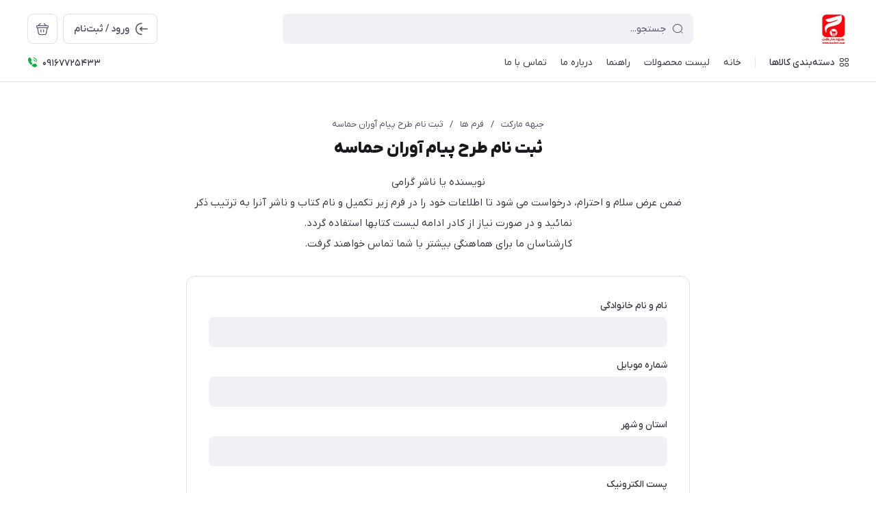

--- FILE ---
content_type: text/html; charset=utf-8
request_url: https://jebhemarket.com/link-5/%D8%AB%D8%A8%D8%AA-%D9%86%D8%A7%D9%85-%D8%B7%D8%B1%D8%AD-%D9%BE%DB%8C%D8%A7%D9%85-%D8%A2%D9%88%D8%B1%D8%A7%D9%86-%D8%AD%D9%85%D8%A7%D8%B3%D9%87
body_size: 15580
content:
<!DOCTYPE html>
<html dir="rtl" lang="fa" ng-app="siteBuilder.public">

<head>
	<meta charset="UTF-8">
	<meta http-equiv="X-UA-Compatible" content="IE=edge">
	<title>ثبت نام طرح پیام آوران حماسه | جبهه مارکت</title>
	<meta name="keywords" content="">
	<meta name="description" content="">
	<meta property="og:title" content="ثبت نام طرح پیام آوران حماسه">
	<meta property="og:description" content="">
	<meta property="og:url" content="https://jebhemarket.com/link-5/%D8%AB%D8%A8%D8%AA-%D9%86%D8%A7%D9%85-%D8%B7%D8%B1%D8%AD-%D9%BE%DB%8C%D8%A7%D9%85-%D8%A2%D9%88%D8%B1%D8%A7%D9%86-%D8%AD%D9%85%D8%A7%D8%B3%D9%87">
	<meta property="og:site_name" content="جبهه مارکت">
	<meta property="og:image" content=''>
	<meta name="twitter:url" content="https://jebhemarket.com/link-5/%D8%AB%D8%A8%D8%AA-%D9%86%D8%A7%D9%85-%D8%B7%D8%B1%D8%AD-%D9%BE%DB%8C%D8%A7%D9%85-%D8%A2%D9%88%D8%B1%D8%A7%D9%86-%D8%AD%D9%85%D8%A7%D8%B3%D9%87">
	<meta name="twitter:title" content="ثبت نام طرح پیام آوران حماسه | جبهه مارکت">
	<meta name="twitter:description" content="">
	<meta name="viewport" content="width=device-width, initial-scale=1, maximum-scale=1, user-scalable=yes">
	<link rel="stylesheet" href="/site/resources/fonts/css?family=persian">
	<link rel="stylesheet" href="/themes/custom-176a/assets/theme.css?v=1.0">
	
	<link rel="canonical" href="https://jebhemarket.com/link-5/%D8%AB%D8%A8%D8%AA-%D9%86%D8%A7%D9%85-%D8%B7%D8%B1%D8%AD-%D9%BE%DB%8C%D8%A7%D9%85-%D8%A2%D9%88%D8%B1%D8%A7%D9%86-%D8%AD%D9%85%D8%A7%D8%B3%D9%87">
	<meta name="google-site-verification" content="z8mW5hLaUccm5bEG10aUvKMT80bJxyzNitUdZqoHKRc" />
<meta name="generator" content="Portal Site Builder">
</head>

<body class=' ' ng-class="{'no-scroll':no_scroll}">

	
		<!--navigation-->
		<div class="navigation-space"></div>
<div class="navbar bg-white lg:pb-8 fixed inset-x-0 top-0 z-999" role="navigation">
	<div class="container">
		<div class="flex justify-between lg:space-x-16 !space-x-reverse py-12 lg:pt-20 lg:pb-12 items-center flex-wrap">
			<a href="/" class="shrink-0">
				
	<img src="/uploads/logo/54b962.png?m=thumb&h=44&q=high" class="max-h-40 lg:max-h-44 w-auto block" alt="جبهه مارکت">


			</a>
			<button type="button" class="mobile-menu-btn btn btn-white btn-sm btn-icon !text-gray lg:hidden relative group" aria-label="منو">
				<i class="icon-menu text-xl flex items-center justify-center absolute inset-x-0 inset-y-0 opacity-100 scale-100 group-[.active]:opacity-0 group-[.active]:scale-50 transition-all"></i>
				<i class="icon-close text-xs pt-2 flex items-center justify-center absolute inset-x-0 inset-y-0 opacity-0 scale-50 group-[.active]:opacity-100 group-[.active]:scale-100 transition-all"></i>
			</button>
			<form class="navbar-search grow w-full lg:max-w-[600px] relative" action="/site/search" dynamic-search="" autocomplete="off">
				<div class="pt-10 lg:pt-0">
					
						<div class="relative">
	<i class="icon-search text-gray text-normal h-16 w-16 absolute right-15 inset-y-0 my-auto z-2 pointer-events-none transition-all" ng-class="{'scale-0 opacity-0': loading}"></i>
	<i class="before:loading w-16 h-16 text-xs absolute inset-y-0 right-15 my-auto transition-all is-loading z-2 before:border-2 before:border-blue scale-125 opacity-0" ng-class="{'!scale-100 !opacity-100': loading}"></i>
	<input type="text" name="q" class="form-control relative z-1 pr-40" maxlength="100" ng-model="query" ng-model-options="{debounce:500}" ng-focus="searchFocused=true" ng-blur="searchFocused=false" ng-class="{'active': searchFocused||searchMouseover}" placeholder="جستجو...">
</div>
<div class="inset-x-0 top-full mt-10 shadow-dropdown absolute rounded bg-white p-20 z-999" ng-mouseover="searchMouseover=true" ng-mouseleave="searchMouseover=false" ng-class="{'hidden': !items.length || (!searchFocused&&!searchMouseover)}" auto-show="">
	<a ng-href="{{item.url}}" class="flex items-center border-b pb-16 mb-16 last:border-none last:pb-0 last:mb-0" ng-repeat="item in items">
		<img ng-src="{{item.image}}?m=crop&w=48&h=48&q=high" class="rounded ml-12" ng-show="item.image">
		<img src="/site/resources/images/empty.jpg?m=crop&w=48&h=48&q=high" class="rounded ml-12" ng-show="!item.image">
		<div class=" pt-2">
			<span class="text-xs text-dark font-medium leading-xs block" ng-bind="item.title"></span>
		</div>
	</a>
</div>
					
				</div>
			</form>
			<ul class="hidden lg:flex space-x-8 flex-row-reverse">
				
					<li>
						<div class="relative" cart="">
							<a href="/site/cart" class="btn btn-icon btn-white icon-bag text-xl" data-drawer="#cart-drawer" aria-label="سبد خرید"></a>
							<span class="absolute -right-4 -top-4 bg-primary text-white text-[11px] leading-1 pt-4 pb-1 font-semibold rounded-xs min-w-16 text-center px-4 fa-numbers" auto-show="" ng-show="model.quantity > 0" ng-bind="model.quantity || 0"></span>
						</div>
					</li>
				
				<li>
					
						<a href="/site/signin" class="btn btn-white flex items-center py-10">
							<i class="icon-login text-2xl ml-7 -mr-4"></i>
							<span class="pt-2">ورود / ثبت‌نام</span>
						</a>
					
					
				</li>
			</ul>

		</div>
		<div class="navbar-content hidden lg:block">
			<nav class="flex leading-[22px] pb-6 pt-1 items-center">
				
					<div class="megamenu-holder relative before:w-[880px] before:top-full before:absolute before:hidden before:h-14 hover:before:block before:right-0">
						<div class="flex items-center py-2 text-dark megamenu-btn cursor-pointer">
							<i class="icon-category ml-7"></i>
							<span class="pt-2 font-medium">دسته‌بندی کالاها</span>
						</div>
						<div class="megamenu absolute top-full mt-14 border-t rounded-b right-0 bg-white w-[900px] min-h-[400px] max-h-[60vh] z-999 overflow-hidden">
							<div class="flex grow overflow-hidden">
								<ul class="megamenu-items bg-light w-[220px] shrink-0 overflow-y-auto overflow-x-hidden pt-8 pb-12">
									
										<li>
											<a href="/link-131-2/link-1/bookstore" class="megamenu-item">
												کتاب
											</a>
										</li>
									
										<li>
											<a href="/link-131-2/link-1/cultural-product" class="megamenu-item">
												محصولات فرهنگی
											</a>
										</li>
									
										<li>
											<a href="/link-131-2/link-1/stationery" class="megamenu-item">
												نوشت افزار
											</a>
										</li>
									
								</ul>
								<div class="relative grow">
									
										<div class="megamenu-content">
											
												
													<div>
														<a href="/link-131-2/link-1/bookstore/shohaday-khuzestan" class="block text-dark text-xs font-semibold" target="_self">
															شهدای خوزستان
														</a>
														
													</div>
												
													<div>
														<a href="/link-131-2/link-1/bookstore/children-s-book" class="block text-dark text-xs font-semibold" target="_self">
															کودک و نوجوان
														</a>
														
													</div>
												
													<div>
														<a href="/link-131-2/link-1/bookstore/the-book-of-the-qur-an-and-prayer" class="block text-dark text-xs font-semibold" target="_self">
															قرآن و ادعیه
														</a>
														
													</div>
												
													<div>
														<a href="/link-131-2/link-1/bookstore/story-book" class="block text-dark text-xs font-semibold" target="_self">
															داستان و رمان
														</a>
														
													</div>
												
													<div>
														<a href="/link-131-2/link-1/bookstore/poetry-book" class="block text-dark text-xs font-semibold" target="_self">
															شعر
														</a>
														
													</div>
												
													<div>
														<a href="/link-131-2/link-1/bookstore/comic-book" class="block text-dark text-xs font-semibold" target="_self">
															طنز
														</a>
														
													</div>
												
													<div>
														<a href="/link-131-2/link-1/bookstore/history-book" class="block text-dark text-xs font-semibold" target="_self">
															تاریخ
														</a>
														
													</div>
												
													<div>
														<a href="/link-131-2/link-1/bookstore/research-book" class="block text-dark text-xs font-semibold" target="_self">
															پژوهش
														</a>
														
													</div>
												
											
										</div>
									
										<div class="megamenu-content">
											
												
													<div>
														<a href="/link-131-2/link-1/cultural-product/decoration" class="block text-dark text-xs font-semibold" target="_self">
															دکوراسیون
														</a>
														
															<ul class="space-y-3 text-2xs text-dark mt-8">
																
																	<li>
																		<a href="/link-131-2/link-1/cultural-product/decoration/photo-frame-and-chassis-board" class="block text-gray py-3" target="_self">
																			قاب عکس و تابلو شاسی
																		</a>
																	</li>
																	
																
																	<li>
																		<a href="/link-131-2/link-1/cultural-product/decoration/jaoudi" class="block text-gray py-3" target="_self">
																			جاعودی و جاشمعی
																		</a>
																	</li>
																	
																
															</ul>
														
													</div>
												
											
										</div>
									
										<div class="megamenu-content">
											
										</div>
									
								</div>
							</div>
						</div>
					</div>
					<div class="w-1 bg-gray-300 h-16 mx-20"></div>
				
				
					<ul class="navbar-items flex items-center space-x-20 space-x-reverse" role="menu" id="navbar-132387141">
						
							<li class='nav-item  '>
								<a href="/" class='nav-link' itemprop="url" target="_self">
									<span>خانه</span>
								</a>
								
							</li>
						
							<li class='nav-item  '>
								<a href="/site/store/products" class='nav-link' itemprop="url" target="_self">
									<span>لیست محصولات</span>
								</a>
								
							</li>
						
							<li class='nav-item  '>
								<a href="/help" class='nav-link' itemprop="url" target="_self">
									<span>راهنما</span>
								</a>
								
							</li>
						
							<li class='nav-item  '>
								<a href="/about-jebhemarket-2" class='nav-link' itemprop="url" target="_self">
									<span>درباره ما</span>
								</a>
								
							</li>
						
							<li class='nav-item  '>
								<a href="/about-jebhemarket-2/contact-us" class='nav-link' itemprop="url" target="_self">
									<span>تماس با ما</span>
								</a>
								
							</li>
						
					</ul>
				
				
					<div class="flex dir-ltr mr-auto items-center py-1">
						<i class="icon-phone-ring text-green text-normal mr-6"></i>
						<span class="text-xs font-medium text-dark fa-numbers pt-4">09167725433</span>
						
					</div>
				
			</nav>
		</div>

	</div>
</div>

<div class="mobile-menu-holder">
	<div class="mobile-menu flex flex-col h-full">
		<div class="px-24 pt-28 pb-20 flex items-center justify-between">
			<a href="/" class="shrink-0">
				
	<img src="/uploads/logo/54b962.png?m=thumb&h=44&q=high" class="max-h-40 lg:max-h-44 w-auto block" alt="جبهه مارکت">


			</a>
			<button type="button" class="mobile-menu-close-btn btn btn-white btn-sm btn-icon !text-gray lg:hidden icon-close text-xs pt-2"></button>
		</div>

		
			<div class="grow overflow-y-auto overflow-x-hidden">
				<ul class="mobile-menu-items px-24 pb-12" role="menu" id="mobile-menu-132387141">
					
						<li class='mobile-menu-item  '>
							<a href="/" class='mobile-menu-link' itemprop="url" target="_self">
								<span>خانه</span>
								
							</a>
							
						</li>
					
						<li class='mobile-menu-item  '>
							<a href="/site/store/products" class='mobile-menu-link' itemprop="url" target="_self">
								<span>لیست محصولات</span>
								
							</a>
							
						</li>
					
						<li class='mobile-menu-item  '>
							<a href="/help" class='mobile-menu-link' itemprop="url" target="_self">
								<span>راهنما</span>
								
							</a>
							
						</li>
					
						<li class='mobile-menu-item  '>
							<a href="/about-jebhemarket-2" class='mobile-menu-link' itemprop="url" target="_self">
								<span>درباره ما</span>
								
							</a>
							
						</li>
					
						<li class='mobile-menu-item  '>
							<a href="/about-jebhemarket-2/contact-us" class='mobile-menu-link' itemprop="url" target="_self">
								<span>تماس با ما</span>
								
							</a>
							
						</li>
					
				</ul>
			</div>
		
	</div>
</div>


	<div class="drawer" id="cart-drawer" cart="">
	<div class="drawer-inner flex flex-col">
		<div class="flex items-center border-b px-16 lg:px-20 py-12 lg:py-16">
			<span class="grow font-bold text-normal lg:text-lg text-dark pt-4">سبد خرید</span>
			<button type="button" class="btn btn-icon btn-white icon-close btn-xs lg:btn-sm !pt-2 drawer-close-btn"></button>
		</div>

		<div class="grow flex flex-col overflow-hidden" ng-if="model.items.length">
			<div class="px-16 lg:px-20 py-20 lg:py-24 overflow-y-auto overflow-x-hidden">
				<div class="pb-20 lg:pb-24 mb-20 lg:mb-24 border-b last:!pb-0 last:!mb-0 last:!border-none" ng-repeat="item in model.items">
					<div class="flex">
						<a ng-href="{{item.product.url}}" target="_blank" class="w-100 h-100 thumbnail-holder shrink-0 ml-16 lg:ml-20">
							<img ng-src="{{item.product.image||'/site/resources/images/empty.jpg'}}?m=thumb&w=100&h=100&q=high" class="thumbnail">
						</a>
						<div class="pt-8 self-center">
							<a ng-href="{{item.product.url}}" class="block leading-[24px] text-secondary text-xs font-semibold" target="_blank">
								{{item.title}}
							</a>
							<div class="text-2xs leading-[20px] text-gray space-y-4 mt-4" ng-show="item.subtitle">
								<div ng-repeat="item in item.attributes">
									{{item}}
								</div>
							</div>
						</div>
					</div>
					<div class="flex items-center mt-8 lg:mt-12">
						<div class="w-100 ml-16 lg:ml-20">
							<div>
	<form name="items" class="flex rounded border dir-ltr items-center after:loading after:border-primary " ng-class="{'is-loading': item.progress}" ng-submit="items.$valid && update(item)" novalidate="">
		<button type="button" class="w-36 h-36 text-normal btn-icon !pt-2 transition-opacity text-red icon-delete" ng-show="item.quantity <= item.product.variant.min" ng-click="removeItem(item)" ng-class="{'opacity-55': item.progress}" ng-disabled="loading || item.progress"></button>
		<button type="button" class="w-36 h-36 text-4xs btn-icon !pt-2 transition-opacity text-gray icon-minus" ng-show="item.quantity > item.product.variant.min" ng-click="item.quantity =  item.quantity > item.product.variant.max ? item.product.variant.max :  item.quantity-1;update(item)" ng-class="{'opacity-75': item.progress}" ng-disabled="loading || item.progress"></button>
		<span class="grow text-center fa-numbers transition-opacity pt-5 font-semibold text-gray text-sm leading-1" ng-class="{'opacity-0': item.progress}">
			{{item.quantity}}
		</span>
		<button type="button" class="w-36 h-36 text-4xs btn-icon !pt-2 transition-opacity text-gray icon-plus" ng-click="item.quantity = item.quantity+1;update(item)" ng-class="{'opacity-55': item.progress || item.quantity >= item.product.variant.max}" ng-disabled="loading || item.progress || item.quantity >= item.product.variant.max"></button>
	</form>
	<div class="validation-inline cart-item-inline-error text-danger" ng-messages="items.$error" ng-show="items.$dirty">
		<span ng-message="required">
			تعداد را بنویسید.
		</span>
		<span ng-message="min">
			بیش‌تر از 0 بنویسید.
		</span>
		<span ng-message="max">
			کم‌تر از {{item.product.variant.max + 1}} بنویسید.
		</span>
	</div>
</div>
						</div>
						<div class="pt-2 leading-xs">
							<div class="text-3xs text-red font-bold fa-numbers tracking-tight" ng-show="item.promotion_discount">{{item.promotion_discount|number}} <span class="text-5xs tracking-ultratight font-semibold">تومان</span> <span class="text-4xs">تخفیف</span></div>
							<div class="text-normal text-dark font-extrabold fa-numbers tracking-tight">{{item.total|number}} <span class="text-2xs tracking-ultratight">تومان</span></div>
						</div>
					</div>
				</div>
			</div>

			<div class="py-12 lg:py-16 px-16 lg:px-20 border-t flex items-center mt-auto">
				<div class="grow leading-xs pt-2">
					<div class="text-gray text-xs font-normal mb-2">مبلغ قابل پرداخت</div>
					<div class="text-lg text-dark font-extrabold fa-numbers tracking-tight">{{model.subtotal|number}} <span class="text-2xs tracking-ultratight">تومان</span></div>
				</div>
				<a href="/site/cart" class="btn btn-primary">
					ثبت سفارش
				</a>
			</div>
		</div>

		<div class="py-60 m-auto text-center" aria-labelledby="header-minicart" ng-if="!model.items.length">
			<i class="icon-bag-cross block text-[48px] text-gray opacity-60"></i>
			<div class="text-normal font-bold text-dark mt-14 leading-xs">
				سبد خرید شما خالی است
			</div>
		</div>
	</div>
</div>

		<!--/navigation-->
	

<!--main-->
<main class="mb-28 md:mb-32 lg:mb-36">
	
		


	<div class="pb-24 lg:pb-32 lg:pt-52 ">
		<div class="container lg:max-w-[768px] lg:text-center">
			
				
	<div class="breadcrumb -lg:scrollable-row -lg:scrollable-row-autowidth lg:*:truncate lg:pt-0 lg:pb-8 justify-center">
		<a href="/">جبهه مارکت</a>
		
			<span>/</span>
			<a href="#">فرم ها</a>
		
			<span>/</span>
			<a href="/link-5/%D8%AB%D8%A8%D8%AA-%D9%86%D8%A7%D9%85-%D8%B7%D8%B1%D8%AD-%D9%BE%DB%8C%D8%A7%D9%85-%D8%A2%D9%88%D8%B1%D8%A7%D9%86-%D8%AD%D9%85%D8%A7%D8%B3%D9%87">ثبت نام طرح پیام آوران حماسه</a>
		
	</div>




	<!-- beautify ignore:start -->
	<script type="application/ld+json">
		{"@context":"https://schema.org","@type":"BreadcrumbList","itemListElement":[{"@type":"ListItem","position":1,"name":"فرم ها","item":"https://jebhemarket.com/#"},{"@type":"ListItem","position":2,"name":"ثبت نام طرح پیام آوران حماسه","item":"https://jebhemarket.com/link-5/%D8%AB%D8%A8%D8%AA-%D9%86%D8%A7%D9%85-%D8%B7%D8%B1%D8%AD-%D9%BE%DB%8C%D8%A7%D9%85-%D8%A2%D9%88%D8%B1%D8%A7%D9%86-%D8%AD%D9%85%D8%A7%D8%B3%D9%87"}]}
	</script>
	<!-- beautify ignore:end -->

			
			<h1 class="text-xl lg:text-3xl font-black text-secondary pt-8 md:pt-4 lg:pt-0">
				ثبت نام طرح پیام آوران حماسه
			</h1>
			
				<div class="text-xs lg:text-sm text-dark mt-8 lg:mt-16 break-words">
					<p>نویسنده یا ناشر گرامی</p><p>ضمن عرض سلام و احترام، درخواست می شود تا اطلاعات خود را در فرم زیر تکمیل و نام کتاب و ناشر آنرا به ترتیب ذکر نمائید و در صورت نیاز از کادر ادامه لیست کتابها استفاده گردد.</p><p>کارشناسان ما برای هماهنگی بیشتر با شما تماس خواهند گرفت.</p>
				</div>
			
			
		</div>
	</div>





	
	<div class="container lg:max-w-[768px]">
		<div class="lg:border lg:p-32 lg:rounded-lg">
			
	<form name="formbuilder" class="form-vertical-element" ng-submit="formbuilder.$valid && submit()" eval="collect(177317003, 10000000)" formbuilder="" dynamic-form="" auto-show="" novalidate="">
		<div class="alert alert-sm alert-green" ng-show="succeed">
			<span ng-bind="succeed.description"></span>
		</div>
		
			<div class="alert alert-sm alert-red fa-numbers form-failed " ng-if="validation">
	<ul>
		<li ng-bind="validation.main"></li>
		<li ng-repeat="(key, value) in validation" ng-if="key != 'main'">
			{{value}}
		</li>
	</ul>
</div>
		
		<div ng-hide="succeed">
			<div class="space-y-12 md:space-y-14 lg:space-y-16">
				
					
						<div class="form-group name">
							
								<label for="form-vertical-s8a4ad" class="form-label">
									نام و نام خانوادگی
								</label>
							
							
	<input type="text" name="s8a4ad" id="form-vertical-s8a4ad" class="form-control form-vertical-text-input" ng-model="model.s8a4ad" ng-maxlength="50" ng-pattern="//" value="" ng-disabled="progress" required="" enabled="">
	
		<div class="validation-inline text-red" ng-messages="formbuilder.s8a4ad.$error" ng-show="formbuilder.$submitted || formbuilder.s8a4ad.$dirty">
	
		<span ng-message="required">
			
				نام و نام خانوادگی را بنویسید.
			
			
			
			
		</span>
	
	
		<span ng-message="pattern">
			نام و نام خانوادگی معتبر نیست.
		</span>
	
	
	
		<span ng-message="maxlength">
			نام و نام خانوادگی را کم‌تر از 50 حرف بنویسید.
		</span>
	
	
	<span ng-message="server">
		<span ng-bind="validation.s8a4ad"></span>
	</span>
</div>
	










						</div>
					
					
				
					
						<div class="form-group mobile">
							
								<label for="form-vertical-sf00ec" class="form-label">
									شماره موبایل
								</label>
							
							
	<input type="text" name="sf00ec" id="form-vertical-sf00ec" class="form-control form-vertical-text-input" ng-model="model.sf00ec" ng-maxlength="50" ng-pattern="//" value="" ng-disabled="progress" required="" enabled="">
	
		<div class="validation-inline text-red" ng-messages="formbuilder.sf00ec.$error" ng-show="formbuilder.$submitted || formbuilder.sf00ec.$dirty">
	
		<span ng-message="required">
			
				شماره موبایل را بنویسید.
			
			
			
			
		</span>
	
	
		<span ng-message="pattern">
			شماره موبایل معتبر نیست.
		</span>
	
	
	
		<span ng-message="maxlength">
			شماره موبایل را کم‌تر از 50 حرف بنویسید.
		</span>
	
	
	<span ng-message="server">
		<span ng-bind="validation.sf00ec"></span>
	</span>
</div>
	










						</div>
					
					
				
					
						<div class="form-group city">
							
								<label for="form-vertical-sd926b" class="form-label">
									استان و شهر
								</label>
							
							
	<input type="text" name="sd926b" id="form-vertical-sd926b" class="form-control form-vertical-text-input" ng-model="model.sd926b" ng-maxlength="30" ng-pattern="//" value="" ng-disabled="progress" required="" enabled="">
	
		<div class="validation-inline text-red" ng-messages="formbuilder.sd926b.$error" ng-show="formbuilder.$submitted || formbuilder.sd926b.$dirty">
	
		<span ng-message="required">
			
				استان و شهر را بنویسید.
			
			
			
			
		</span>
	
	
		<span ng-message="pattern">
			استان و شهر معتبر نیست.
		</span>
	
	
	
		<span ng-message="maxlength">
			استان و شهر را کم‌تر از 30 حرف بنویسید.
		</span>
	
	
	<span ng-message="server">
		<span ng-bind="validation.sd926b"></span>
	</span>
</div>
	










						</div>
					
					
				
					
						<div class="form-group email">
							
								<label for="form-vertical-sf1076" class="form-label">
									پست الکترونیک
								</label>
							
							
	<input type="text" name="sf1076" id="form-vertical-sf1076" class="form-control form-vertical-text-input" ng-model="model.sf1076" ng-maxlength="50" ng-pattern="/^[\w\-\.+=]+@\w+([\-\.]\w+)+$/" value="" ng-disabled="progress" optional="" enabled="">
	
		<div class="validation-inline text-red" ng-messages="formbuilder.sf1076.$error" ng-show="formbuilder.$submitted || formbuilder.sf1076.$dirty">
	
		<span ng-message="required">
			
				پست الکترونیک را بنویسید.
			
			
			
			
		</span>
	
	
	
		<span ng-message="pattern">
			پست الکترونیک را بصورت صحیح بنویسید.
		</span>
	
	
		<span ng-message="maxlength">
			پست الکترونیک را کم‌تر از 50 حرف بنویسید.
		</span>
	
	
	<span ng-message="server">
		<span ng-bind="validation.sf1076"></span>
	</span>
</div>
	










						</div>
					
					
				
					
						<div class="form-group study">
							
								<label for="form-vertical-se87e3" class="form-label">
									نام کتاب و ناشر و موضوع (1)
								</label>
							
							
	<input type="text" name="se87e3" id="form-vertical-se87e3" class="form-control form-vertical-text-input" ng-model="model.se87e3" ng-maxlength="10000" ng-pattern="//" value="" ng-disabled="progress" required="" enabled="">
	
		<div class="validation-inline text-red" ng-messages="formbuilder.se87e3.$error" ng-show="formbuilder.$submitted || formbuilder.se87e3.$dirty">
	
		<span ng-message="required">
			
				نام کتاب و ناشر و موضوع (1) را بنویسید.
			
			
			
			
		</span>
	
	
		<span ng-message="pattern">
			نام کتاب و ناشر و موضوع (1) معتبر نیست.
		</span>
	
	
	
		<span ng-message="maxlength">
			نام کتاب و ناشر و موضوع (1) را کم‌تر از 10000 حرف بنویسید.
		</span>
	
	
	<span ng-message="server">
		<span ng-bind="validation.se87e3"></span>
	</span>
</div>
	










						</div>
					
					
				
					
						<div class="form-group study">
							
								<label for="form-vertical-s5d357" class="form-label">
									نام کتاب و ناشر و موضوع (2)
								</label>
							
							
	<input type="text" name="s5d357" id="form-vertical-s5d357" class="form-control form-vertical-text-input" ng-model="model.s5d357" ng-maxlength="10000" ng-pattern="//" value="" ng-disabled="progress" optional="" enabled="">
	
		<div class="validation-inline text-red" ng-messages="formbuilder.s5d357.$error" ng-show="formbuilder.$submitted || formbuilder.s5d357.$dirty">
	
		<span ng-message="required">
			
				نام کتاب و ناشر و موضوع (2) را بنویسید.
			
			
			
			
		</span>
	
	
		<span ng-message="pattern">
			نام کتاب و ناشر و موضوع (2) معتبر نیست.
		</span>
	
	
	
		<span ng-message="maxlength">
			نام کتاب و ناشر و موضوع (2) را کم‌تر از 10000 حرف بنویسید.
		</span>
	
	
	<span ng-message="server">
		<span ng-bind="validation.s5d357"></span>
	</span>
</div>
	










						</div>
					
					
				
					
						<div class="form-group study">
							
								<label for="form-vertical-s2d31b" class="form-label">
									نام کتاب و ناشر و موضوع (3)
								</label>
							
							
	<input type="text" name="s2d31b" id="form-vertical-s2d31b" class="form-control form-vertical-text-input" ng-model="model.s2d31b" ng-maxlength="10000" ng-pattern="//" value="" ng-disabled="progress" optional="" enabled="">
	
		<div class="validation-inline text-red" ng-messages="formbuilder.s2d31b.$error" ng-show="formbuilder.$submitted || formbuilder.s2d31b.$dirty">
	
		<span ng-message="required">
			
				نام کتاب و ناشر و موضوع (3) را بنویسید.
			
			
			
			
		</span>
	
	
		<span ng-message="pattern">
			نام کتاب و ناشر و موضوع (3) معتبر نیست.
		</span>
	
	
	
		<span ng-message="maxlength">
			نام کتاب و ناشر و موضوع (3) را کم‌تر از 10000 حرف بنویسید.
		</span>
	
	
	<span ng-message="server">
		<span ng-bind="validation.s2d31b"></span>
	</span>
</div>
	










						</div>
					
					
				
					
						<div class="form-group study">
							
								<label for="form-vertical-s432c5" class="form-label">
									نام کتاب و ناشر و موضوع (4)
								</label>
							
							
	<input type="text" name="s432c5" id="form-vertical-s432c5" class="form-control form-vertical-text-input" ng-model="model.s432c5" ng-maxlength="10000" ng-pattern="//" value="" ng-disabled="progress" optional="" enabled="">
	
		<div class="validation-inline text-red" ng-messages="formbuilder.s432c5.$error" ng-show="formbuilder.$submitted || formbuilder.s432c5.$dirty">
	
		<span ng-message="required">
			
				نام کتاب و ناشر و موضوع (4) را بنویسید.
			
			
			
			
		</span>
	
	
		<span ng-message="pattern">
			نام کتاب و ناشر و موضوع (4) معتبر نیست.
		</span>
	
	
	
		<span ng-message="maxlength">
			نام کتاب و ناشر و موضوع (4) را کم‌تر از 10000 حرف بنویسید.
		</span>
	
	
	<span ng-message="server">
		<span ng-bind="validation.s432c5"></span>
	</span>
</div>
	










						</div>
					
					
				
					
						<div class="form-group study">
							
								<label for="form-vertical-s13ca2" class="form-label">
									نام کتاب و ناشر و موضوع (5)
								</label>
							
							
	<input type="text" name="s13ca2" id="form-vertical-s13ca2" class="form-control form-vertical-text-input" ng-model="model.s13ca2" ng-maxlength="10000" ng-pattern="//" value="" ng-disabled="progress" optional="" enabled="">
	
		<div class="validation-inline text-red" ng-messages="formbuilder.s13ca2.$error" ng-show="formbuilder.$submitted || formbuilder.s13ca2.$dirty">
	
		<span ng-message="required">
			
				نام کتاب و ناشر و موضوع (5) را بنویسید.
			
			
			
			
		</span>
	
	
		<span ng-message="pattern">
			نام کتاب و ناشر و موضوع (5) معتبر نیست.
		</span>
	
	
	
		<span ng-message="maxlength">
			نام کتاب و ناشر و موضوع (5) را کم‌تر از 10000 حرف بنویسید.
		</span>
	
	
	<span ng-message="server">
		<span ng-bind="validation.s13ca2"></span>
	</span>
</div>
	










						</div>
					
					
				
					
						<div class="form-group description">
							
								<label for="form-vertical-sacf41" class="form-label">
									ادامه لیست کتابها و ناشر
								</label>
							
							

	<textarea name="sacf41" id="form-vertical-sacf41" rows="5" class="form-control form-vertical-textarea-input" ng-model="model.sacf41" ng-maxlength="10000" ng-pattern="/(.|\n){0,10000}/" ng-disabled="progress" optional="" enabled=""></textarea>
	
		<div class="validation-inline text-red" ng-messages="formbuilder.sacf41.$error" ng-show="formbuilder.$submitted || formbuilder.sacf41.$dirty">
	
		<span ng-message="required">
			
				ادامه لیست کتابها و ناشر را بنویسید.
			
			
			
			
		</span>
	
	
	
		<span ng-message="pattern">
			ادامه لیست کتابها و ناشر را کوچک‌تر از 10000 حرف بنویسید.
		</span>
	
	
		<span ng-message="maxlength">
			ادامه لیست کتابها و ناشر را کم‌تر از 10000 حرف بنویسید.
		</span>
	
	
	<span ng-message="server">
		<span ng-bind="validation.sacf41"></span>
	</span>
</div>
	









						</div>
					
					
				
				
			</div>

			<button class="btn btn-lg btn-primary btn-ajax mt-16 md:mt-18 lg:mt-20 w-full md:w-auto md:px-40" ng-class="{'is-loading': progress}" ng-disabled="progress">
				ارسال
			</button>
		</div>
	</form>



		</div>
	</div>
</main>
<!--/main-->


	<!--footer-->
	<footer class="pt-8 md:pt-12 2xl:pt-16">
		<div class="border-t">
			<div class="container">
				
					<div class="-mx-16 md:mx-0 px-16 md:px-0 border-b py-16 md:pt-28 md:pb-24 relative">
						
						<div class="flex md:flex-wrap md:-mb-20 md:-mx-10 items-end md:justify-center -lg:scrollable-row -lg:child:w-auto">
							
								<div class="grow md:w-1/5 md:px-10 md:pb-20">
									<div class="flex items-center px-14 sm:px-16 py-12 sm:py-14 bg-light md:bg-white md:p-0 md:block rounded">
										<img class="block md:mx-auto w-24 md:w-44 h-auto shrink-0" src='/themes/custom-176a/userfiles/9cb56a.png?m=thumb&w=44&q=high' alt="تحویل اکسپرس">
										
											<h4 class="md:text-center text-xs md:text-sm font-medium md:font-semibold text-gray md:text-dark pt-2 md:pt-8 mr-8 sm:mr-10 md:mr-0 -lg:pl-4">تحویل اکسپرس</h4>
										
									</div>
								</div>
							
								<div class="grow md:w-1/5 md:px-10 md:pb-20">
									<div class="flex items-center px-14 sm:px-16 py-12 sm:py-14 bg-light md:bg-white md:p-0 md:block rounded">
										<img class="block md:mx-auto w-24 md:w-44 h-auto shrink-0" src='/themes/custom-176a/userfiles/2349b5.png?m=thumb&w=44&q=high' alt="امکان پرداخت در محل">
										
											<h4 class="md:text-center text-xs md:text-sm font-medium md:font-semibold text-gray md:text-dark pt-2 md:pt-8 mr-8 sm:mr-10 md:mr-0 -lg:pl-4">امکان پرداخت در محل</h4>
										
									</div>
								</div>
							
								<div class="grow md:w-1/5 md:px-10 md:pb-20">
									<div class="flex items-center px-14 sm:px-16 py-12 sm:py-14 bg-light md:bg-white md:p-0 md:block rounded">
										<img class="block md:mx-auto w-24 md:w-44 h-auto shrink-0" src='/themes/custom-176a/userfiles/2ad496.png?m=thumb&w=44&q=high' alt="ضمانت بازگشت کالا">
										
											<h4 class="md:text-center text-xs md:text-sm font-medium md:font-semibold text-gray md:text-dark pt-2 md:pt-8 mr-8 sm:mr-10 md:mr-0 -lg:pl-4">ضمانت بازگشت کالا</h4>
										
									</div>
								</div>
							
								<div class="grow md:w-1/5 md:px-10 md:pb-20">
									<div class="flex items-center px-14 sm:px-16 py-12 sm:py-14 bg-light md:bg-white md:p-0 md:block rounded">
										<img class="block md:mx-auto w-24 md:w-44 h-auto shrink-0" src='/themes/custom-176a/userfiles/fe5fb4.png?m=thumb&w=44&q=high' alt="ضمانت اصالت کالا">
										
											<h4 class="md:text-center text-xs md:text-sm font-medium md:font-semibold text-gray md:text-dark pt-2 md:pt-8 mr-8 sm:mr-10 md:mr-0 -lg:pl-4">ضمانت اصالت کالا</h4>
										
									</div>
								</div>
							
								<div class="grow md:w-1/5 md:px-10 md:pb-20">
									<div class="flex items-center px-14 sm:px-16 py-12 sm:py-14 bg-light md:bg-white md:p-0 md:block rounded">
										<img class="block md:mx-auto w-24 md:w-44 h-auto shrink-0" src='/themes/custom-176a/userfiles/18a5ae.png?m=thumb&w=44&q=high' alt="پشتیبانی ۲۴ ساعته">
										
											<h4 class="md:text-center text-xs md:text-sm font-medium md:font-semibold text-gray md:text-dark pt-2 md:pt-8 mr-8 sm:mr-10 md:mr-0 -lg:pl-4">پشتیبانی ۲۴ ساعته</h4>
										
									</div>
								</div>
							
						</div>
					</div>
				
				<div class="flex flex-wrap -mx-10 xl:-mx-14 -mb-14 lg:-mb-20 pt-16 sm:pt-28 lg:pt-36 pb-24 lg:pb-32">
					
						<div class="md:order-1 w-full md:w-1/2 lg:w-4/12 relative px-10 xl:px-14 pb-4 md:pb-20">
							
							
							
								<div class="text-normal lg:text-larger font-bold text-dark leading-xs mb-14 lg:mb-16">اطلاعات تماس</div>
								<div class="space-y-14 leading-[22px] text-gray">
	<div class="flex items-start">
		<i class="icon-phone-ring text-xl text-green ml-8"></i>
		<span class="fa-numbers text-normal text-gray pt-2">09167725433</span>
	</div>
	<div class="flex items-start">
		<i class="icon-message text-xl text-[#878FA9] ml-8"></i>
		<span class="text-sm text-gray pt-1">jebhemarket@gmail.com</span>
	</div>
	<div class="flex items-start">
		<i class="icon-location text-xl text-[#878FA9] ml-8"></i>
		<span class="text-xs text-gray pt-1">خوزستان، اهواز</span>
	</div>
</div>
							
						</div>
					
					<div class="md:order-3 lg:order-2 w-full lg:w-5/12 relative px-10 xl:px-14 pb-14 md:pb-20">
						<div class="space-y-4 md:space-y-0 md:flex md:-mx-10 md:-mb-20 flex-wrap">
							
								
									<div class="w-full md:w-1/2 md:px-10 md:pb-20">
	
	
		<div class="text-normal lg:text-larger font-bold text-dark leading-xs mb-11 lg:mb-13">دسترسی سریع</div>
		<ul class="text-sm leading-[22px] space-y-7">
			
				<li>
					<a href="/user" class="block py-4 text-gray hover:text-dark">حساب کاربری</a>
				</li>
			
				<li>
					<a href="/blog-2" class="block py-4 text-gray hover:text-dark">مجله جبهه مارکت</a>
				</li>
			
				<li>
					<a href="/" class="block py-4 text-gray hover:text-dark">دسته بندی کالاها</a>
				</li>
			
				<li>
					<a href="/about-jebhemarket-2" class="block py-4 text-gray hover:text-dark">درباره ما</a>
				</li>
			
				<li>
					<a href="/about-jebhemarket-2/contact-us" class="block py-4 text-gray hover:text-dark">تماس با ما</a>
				</li>
			
		</ul>
	
	
</div>
								
							
							
								
									<div class="w-full md:w-1/2 md:px-10 md:pb-20">
	
	
		<div class="text-normal lg:text-larger font-bold text-dark leading-xs mb-11 lg:mb-13">خدمات مشتریان</div>
		<ul class="text-sm leading-[22px] space-y-7">
			
				<li>
					<a href="/help/%D8%B6%D9%85%D8%A7%D9%86%D8%AA-%D9%87%D9%81%D8%AA-%D8%B1%D9%88%D8%B2%D9%87" class="block py-4 text-gray hover:text-dark">ضمانت هفت روزه</a>
				</li>
			
				<li>
					<a href="/help/tracking-post-2" class="block py-4 text-gray hover:text-dark">نحوه ارسال کالا</a>
				</li>
			
				<li>
					<a href="/help" class="block py-4 text-gray hover:text-dark">راهنما</a>
				</li>
			
		</ul>
	
	
</div>
								
							
						</div>
					</div>
					<div class="md:order-2 lg:order-3 w-full md:w-1/2 lg:w-3/12 relative px-10 xl:px-14 pb-14 md:pb-20 space-y-20 xl:space-y-28">
						
							<div class="relative">
								
								<div class="text-normal lg:text-larger font-bold text-dark leading-xs mb-14 lg:mb-16 hidden md:block">همراه ما باشید!</div>
								<div class="flex flex-wrap -m-4">
									
										<div class="p-4">
											<a href="https://facebook.com/username" class="icon-facebook text-sm lg:text-larger pt-1 text-[#9FA5BA] hover:text-gray w-36 lg:w-40 h-36 lg:h-40 border rounded flex items-center justify-center transition-colors" aria-label="facebook"></a>
										</div>
									
									
										<div class="p-4">
											<a href="https://instagram.com/username" class="icon-instagram text-xs lg:text-normal text-[#9FA5BA] hover:text-gray w-36 lg:w-40 h-36 lg:h-40 border rounded flex items-center justify-center transition-colors" aria-label="instagram"></a>
										</div>
									
									
										<div class="p-4">
											<a href="https://twitter.com/#!/username" class="icon-twitter text-sm lg:text-larger text-[#9FA5BA] hover:text-gray w-36 lg:w-40 h-36 lg:h-40 border rounded flex items-center justify-center transition-colors" aria-label="twitter"></a>
										</div>
									
									
										<div class="p-4">
											<a href="https://telegram.me/username" class="icon-telegram text-sm lg:text-larger text-[#9FA5BA] hover:text-gray w-36 lg:w-40 h-36 lg:h-40 border rounded flex items-center justify-center transition-colors" aria-label="telegram"></a>
										</div>
									
									
										<div class="p-4">
											<a href="https://linkedin.com/username" class="icon-linkedin text-xs lg:text-normal text-[#9FA5BA] hover:text-gray w-36 lg:w-40 h-36 lg:h-40 border rounded flex items-center justify-center transition-colors" aria-label="linkedin"></a>
										</div>
									
								</div>
							</div>
						
						
							<div class="relative">
								
								<div class="text-sm font-semibold text-dark leading-xs mb-15">از جدید‌ترین تخفیف‌ها با‌ خبر شوید</div>
								<form name="footersubscription" class="footer-subscription-form" ng-submit="footersubscription.$valid && submit()" eval="collect('RdZ3SQu7Dr4FVqmKKnhFYw==')" subscription="" dynamic-form="" auto-show="" novalidate="">
									
										<div class="alert alert-sm alert-red fa-numbers footer-subscription-failed mb-12" ng-if="validation">
	<ul>
		<li ng-bind="validation.main"></li>
		<li ng-repeat="(key, value) in validation" ng-if="key != 'main'">
			{{value}}
		</li>
	</ul>
</div>
									
									<div class="alert alert-green alert-sm mb-12" ng-show="succeed">
										<span ng-bind="succeed.description"></span>
									</div>
									<div class="flex items-start">
										<div class="form-group grow">
											<input type="text" name="mobile" ng-model="model.mobile" class="form-control" placeholder="شماره موبایل" ng-disabled="progress">
											
												<div class="validation-inline text-red" ng-messages="footersubscription.mobile.$error" ng-show="footersubscription.$submitted || footersubscription.mobile.$dirty">
	
	
	
	
	
	<span ng-message="server">
		<span ng-bind="validation.mobile"></span>
	</span>
</div>
											
										</div>
										<button class="btn btn-primary btn-ajax mr-8 !px-24" ng-disabled="progress" ng-class="{'is-loading': progress}">ثبت</button>
									</div>
								</form>
							</div>
						
					</div>
				</div>
				<div class="pt-20 md:pt-28 pb-28 md:pb-34 border-t">
					<div class="flex flex-wrap -mx-10 -mb-20">
						
							<div class="w-full lg:w-3/4 px-8 xl:px-10 pb-16 xl:pb-20">
								
								<div class="text-normal lg:text-larger font-bold text-dark leading-xs">درباره جبهه مارکت</div>
								<div class="text-2xs lg:text-xs text-gray mt-6 md:mt-8">جبهه مارکت از سال ۱۳۹۲ با هدف ترویج فرهنگ ایثار و شهادت و پشتیبانی از نشر آثار دفاع مقدس فعالیت خود را آغاز کرده است. این مجموعه با عرضه کتاب&zwnj;های ناشران معتبر و محصولات فرهنگی&ndash;هنری مرتبط با فرهنگ مقاومت، تلاش می&zwnj;کند ارتباط میان مخاطبان امروز و میراث ماندگار دفاع مقدس را تقویت کند. برگزاری نمایشگاه&zwnj;های راه ماندگار در یادمان&zwnj;های راهیان نور نیز از فعالیت&zwnj;های شاخص جبهه مارکت است که هر سال میزبان صدها هزار بازدیدکننده می&zwnj;باشد. ما در جبهه مارکت همراه شما هستیم تا دسترسی به محتوای اصیل فرهنگی، آسان&zwnj;تر و گسترده&zwnj;تر از همیشه باشد.</div>
							</div>
						
						
							<div class="w-full lg:w-1/4 px-8 xl:px-10 pb-16 xl:pb-20 self-end shrink-0">
								
								<div class="flex flex-wrap -ml-8 lg:-ml-12 -mb-8 lg:-mb-12 [&_img]:ml-8 lg:[&_img]:ml-12 [&_img]:mb-8 lg:[&_img]:mb-12 flex-row-reverse justify-center lg:justify-start [&_img]:h-80 lg:[&_img]:h-[104px] [&_img]:w-auto [&_img]:border [&_img]:rounded [&_img]:p-8 lg:[&_img]:p-12 pb-4">
									<a referrerpolicy='origin' target='_blank' href='https://trustseal.enamad.ir/?id=439286&Code=RMLrzsAJR9ybksUffuN9CAYRYhCg3ti7'><img referrerpolicy='origin' src='https://trustseal.enamad.ir/logo.aspx?id=439286&Code=RMLrzsAJR9ybksUffuN9CAYRYhCg3ti7' alt='' style='cursor:pointer' code='RMLrzsAJR9ybksUffuN9CAYRYhCg3ti7'></a>
								</div>
							</div>
						
					</div>
				</div>

			</div>
		</div>
	</footer>
	<!--/footer-->

	<!--copyright-->
	<div class="bg-light py-16 md:py-24">
		<div class="container">
			<div class="text-center text-xs text-gray leading-xs [&_a]:text-dark">
				تمامی حقوق این سایت برای جبهه مارکت محفوظ است
			</div>
		</div>
	</div>
	<!--/copyright-->

	<div class="bg-white shadow-dropdown-reverse z-[900] bottom-0 fixed inset-x-0 pb-safe lg:hidden">
	<ul class="flex">
		<li class="w-1/4">
			<a class="block py-8 w-full" href="/">
				<div class="w-24 h-24 flex justify-center items-center mx-auto relative">
					<i class="text-gray pl-2 text-xl icon-home"></i>
				</div>
				<span class="block text-center tracking-tighter leading-1 text-4xs font-medium text-gray mt-4">صفحه نخست</span>
			</a>
		</li>
		<li class="w-1/4">
			<button type="button" class="block py-8 w-full" data-drawer="#categories-drawer">
				<div class="w-24 h-24 flex justify-center items-center mx-auto relative">
					<i class="pl-2 icon-category text-gray text-lg"></i>
				</div>
				<span class="block text-center tracking-tighter leading-1 text-4xs font-medium text-gray mt-4">دسته‌بندی‌ها</span>
			</button>
		</li>
		<li class="w-1/4">
			<a class="block py-8 w-full" href="/site/cart" cart="" data-drawer="#cart-drawer">
				<div class="w-24 h-24 flex justify-center items-center mx-auto relative">
					<i class="text-gray pl-2 text-xl icon-bag"></i>
					<span class="absolute bg-primary text-4xs text-white min-w-20 leading-1 rounded-pill right-full -mr-12 -bottom-1 px-5 font-bold text-center pt-4 pb-1 tracking-ultratight dir-ltr fa-numbers" ng-show="model.quantity > 0" ng-bind="model.quantity || 0"></span>
				</div>
				<span class="block text-center tracking-tighter leading-1 text-4xs font-medium text-gray mt-4">سبد خرید</span>
			</a>
		</li>
		<li class="w-1/4">
			
				<a class="block py-8 w-full" href="/site/signin">
					<div class="w-24 h-24 flex justify-center items-center mx-auto relative">
						<i class="text-gray pl-2 text-xl icon-user-o"></i>
					</div>
					<span class="block text-center tracking-tighter leading-1 text-4xs font-medium text-gray mt-4">ناحیه کاربری</span>
				</a>
			
			
		</li>
	</ul>
</div>



<div class="drawer" id="categories-drawer">
	<div class="drawer-inner flex flex-col h-full">
		
			<div class="flex items-center border-b px-16 py-12">
				<span class="grow font-bold text-normal text-dark pt-4">دسته‌بندی کالاها</span>
				<button type="button" class="btn btn-icon btn-white icon-close btn-xs !pt-2 drawer-close-btn"></button>
			</div>
			<div class="flex grow overflow-hidden lg:hidden">
				<ul class="megamenu-items bg-light w-[140px] shrink-0 overflow-y-auto overflow-x-hidden pt-8 pb-12">
					
						<li>
							<a href="/link-131-2/link-1/bookstore" class="megamenu-item !text-3xs">
								کتاب
							</a>
						</li>
					
						<li>
							<a href="/link-131-2/link-1/cultural-product" class="megamenu-item !text-3xs">
								محصولات فرهنگی
							</a>
						</li>
					
						<li>
							<a href="/link-131-2/link-1/stationery" class="megamenu-item !text-3xs">
								نوشت افزار
							</a>
						</li>
					
				</ul>
				<div class="relative grow">
					
						<div class="megamenu-content space-y-4">
							<a href="/link-131-2/link-1/bookstore" class="flex items-center text-gray text-3xs font-semibold py-8 leading-xs" target="_self">
								<span class="pt-4 block">همه محصولات کتاب</span>
								<i class="icon-angle-left text-5xs text-[#A6A9B0] mr-5"></i>
							</a>
							
								
									
										<a href="/link-131-2/link-1/bookstore/shohaday-khuzestan" class="block text-dark text-xs font-semibold py-8 leading-xs" target="_self">
											<span class="pt-4 block">شهدای خوزستان</span>
										</a>
									
									
								
									
										<a href="/link-131-2/link-1/bookstore/children-s-book" class="block text-dark text-xs font-semibold py-8 leading-xs" target="_self">
											<span class="pt-4 block">کودک و نوجوان</span>
										</a>
									
									
								
									
										<a href="/link-131-2/link-1/bookstore/the-book-of-the-qur-an-and-prayer" class="block text-dark text-xs font-semibold py-8 leading-xs" target="_self">
											<span class="pt-4 block">قرآن و ادعیه</span>
										</a>
									
									
								
									
										<a href="/link-131-2/link-1/bookstore/story-book" class="block text-dark text-xs font-semibold py-8 leading-xs" target="_self">
											<span class="pt-4 block">داستان و رمان</span>
										</a>
									
									
								
									
										<a href="/link-131-2/link-1/bookstore/poetry-book" class="block text-dark text-xs font-semibold py-8 leading-xs" target="_self">
											<span class="pt-4 block">شعر</span>
										</a>
									
									
								
									
										<a href="/link-131-2/link-1/bookstore/comic-book" class="block text-dark text-xs font-semibold py-8 leading-xs" target="_self">
											<span class="pt-4 block">طنز</span>
										</a>
									
									
								
									
										<a href="/link-131-2/link-1/bookstore/history-book" class="block text-dark text-xs font-semibold py-8 leading-xs" target="_self">
											<span class="pt-4 block">تاریخ</span>
										</a>
									
									
								
									
										<a href="/link-131-2/link-1/bookstore/research-book" class="block text-dark text-xs font-semibold py-8 leading-xs" target="_self">
											<span class="pt-4 block">پژوهش</span>
										</a>
									
									
								
							
						</div>
					
						<div class="megamenu-content space-y-4">
							<a href="/link-131-2/link-1/cultural-product" class="flex items-center text-gray text-3xs font-semibold py-8 leading-xs" target="_self">
								<span class="pt-4 block">همه محصولات محصولات فرهنگی</span>
								<i class="icon-angle-left text-5xs text-[#A6A9B0] mr-5"></i>
							</a>
							
								
									
									
										<div>
											<div class="accordion-title text-xs font-semibold text-dark py-8 not-[collapsed]:text-blue-dark collapsed" data-collapse='#category-1-0'>
												<div class="pt-4 grow pl-12">دکوراسیون</div>
												<i class="icon-angle-down accordion-arrow text-4xs text-[#A6A9B0]"></i>
											</div>
											<div class='collapsed-content' id="category-1-0">
												<ul class="space-y-2 text-2xs text-dark">
													
														<li>
															<a href="/link-131-2/link-1/cultural-product/decoration/photo-frame-and-chassis-board" class="block text-gray py-3" target="_self">
																قاب عکس و تابلو شاسی
															</a>
														</li>
														
													
														<li>
															<a href="/link-131-2/link-1/cultural-product/decoration/jaoudi" class="block text-gray py-3" target="_self">
																جاعودی و جاشمعی
															</a>
														</li>
														
													
												</ul>
											</div>
										</div>
									
								
							
						</div>
					
						<div class="megamenu-content space-y-4">
							<a href="/link-131-2/link-1/stationery" class="flex items-center text-gray text-3xs font-semibold py-8 leading-xs" target="_self">
								<span class="pt-4 block">همه محصولات نوشت افزار</span>
								<i class="icon-angle-left text-5xs text-[#A6A9B0] mr-5"></i>
							</a>
							
						</div>
					
				</div>
			</div>
		
	</div>
</div>



<script type="text/javascript" src="/themes/custom-176a/static/js/jquery.min.js"></script>

<script type="text/javascript" src="/themes/custom-176a/assets/theme.js?v=1.0"></script>
<!-- <script type="module" crossorigin src="http://localhost:5000/src/main.js"></script> -->
<script type="text/javascript" src="/themes/custom-176a/static/js/app.js?v=1.0"></script>
<script type="text/javascript" src="https://www.googletagmanager.com/gtag/js?id=G-L2L563K1PF" async=""></script>
<script type="text/javascript">
	window.dataLayer = window.dataLayer || [];

	function gtag() {
		dataLayer.push(arguments);
	}
	gtag('js', new Date());
	gtag('config', 'G-L2L563K1PF');
</script>





<script>gtag && gtag('set', 'content_group', 'pages')</script></body></html>

--- FILE ---
content_type: application/javascript
request_url: https://jebhemarket.com/themes/custom-176a/assets/theme.js?v=1.0
body_size: 67554
content:
"use strict";window.$=jQuery;const isEmpty=t=>t==null||typeof t=="object"&&Object.keys(t).length===0||typeof t=="string"&&t.trim().length===0;function ktSetTimeout(t,e,i,s="timeout"){ktClearTimeout(t,s),t.data("timeout",setTimeout(e,i))}function ktClearTimeout(t,e="timeout"){clearTimeout(t.data(e)||null)}const showBackdrop=(t,e)=>{const i=$(`<div class="backdrop ${t}-backdrop"></div>`);$("body").addClass(`${t}-opened`),e?e.prepend(i):$("body").append(i),ktSetTimeout(i,()=>{i.addClass("show")},10)},hideBackdrop=(t,e)=>{$(`.${t}-backdrop`).length<2&&$("body").removeClass(`${t}-opened`);const i=(e||$("body")).find(`.${t}-backdrop`);i.removeClass("show"),ktSetTimeout(i,()=>{i.remove()},325)},generateUid=()=>{var t=function(){return((1+Math.random())*65536|0).toString(16).substring(1)};return t()+t()+"-"+t()+"-"+t()+"-"+t()+"-"+t()+t()+t()},ktFadeIn=t=>{t.addClass("show"),ktSetTimeout(t,()=>{t.addClass("active")},10)},ktFadeOut=(t,e)=>{t.removeClass("active"),ktSetTimeout(t,()=>{t.removeClass("show")},e)},arrayUnique=t=>[...new Set(t)],getLocalStorageItem=(t,e)=>{try{const i=localStorage.getItem(t);return isEmpty(i)?e:JSON.parse(localStorage.getItem(t))||e}catch(i){return e}},getContentHeight$1=t=>{const e=t.children(":first").outerHeight();return e?`${e}px`:"auto"},collapseContent$1=t=>{ktClearTimeout(t),t.css("height",getContentHeight$1(t)),ktSetTimeout(t,()=>{t.css("height","0px")},10)};$(document).on("click","[data-collapse]",function(t){t.preventDefault();const e=$($(this).attr("data-collapse")),i=$($(this).attr("data-parent"));e.length&&(i.length&&i.find(`[data-collapse][data-parent="${$(this).attr("data-parent")}"]:not(.collapsed)`).not($(this)).each(function(){$(this).addClass("collapsed");const s=$($(this).attr("data-collapse"));s&&collapseContent$1(s)}),$(this).hasClass("collapsed")?(e.css("height",getContentHeight$1(e)),ktSetTimeout(e,()=>{e.css("height","auto")},300),$(this).removeClass("collapsed")):(collapseContent$1(e),$(this).addClass("collapsed")))});const openDrawer=t=>{showBackdrop("drawer",t),ktFadeIn(t)},closeDrawer=t=>{hideBackdrop("drawer",t),ktFadeOut(t,325)};$(document).on("click","[data-drawer]",function(t){t.preventDefault(),openDrawer($($(this).attr("data-drawer")))});$(document).on("click",".drawer",function({target:t}){$(t).closest(".drawer-inner").length&&!$(t).closest(".drawer-close-btn").length||closeDrawer($(this))});const openDropdown=t=>{const e=t.find(".dropdown-btn");if(e.hasClass("active"))return;const i=t.find(".dropdown-menu");e.addClass("active"),i.addClass("show"),ktSetTimeout(t,()=>{i.addClass("active")},10),$(".dropdown.clickable").not(t).each(function(){closeDropdown($(this))})},closeDropdown=t=>{const e=t.find(".dropdown-btn");if(!e.hasClass("active"))return;const i=t.find(".dropdown-menu"),s=t.hasClass("clickable");e.removeClass("active"),i.removeClass("active"),ktSetTimeout(t,()=>{i.removeClass("show")},s?200:150)};$(document).on("mouseenter",".dropdown:not(.clickable)",function(){openDropdown($(this))});$(document).on("mouseleave",".dropdown:not(.clickable)",function(){closeDropdown($(this))});$(document).on("click",".dropdown.clickable .dropdown-btn",function(){$(this).hasClass("active")?closeDropdown($(this).closest(".dropdown")):openDropdown($(this).closest(".dropdown"))});$("body").on("click",function({target:t}){!$(".dropdown-menu.active").length||$(t).closest(".dropdown").length||$(".dropdown-menu.active").each(function(){closeDropdown($(this).parents(".dropdown"))})});const openModal=t=>{t.length&&(showBackdrop("modal",t),ktFadeIn(t))},closeModal=t=>{hideBackdrop("modal",t),ktFadeOut(t,$(window).outerWidth()>1024?200:325)};$(document).on("click","[data-modal]",function(t){t.preventDefault(),openModal($($(this).attr("data-modal")))});$(document).on("click",".modal",function({target:t}){$(t).closest(".modal-inner").length&&!$(t).closest(".modal-close-btn").length||closeModal($(this))});$.fn.modal=function(t){switch(t){case"hide":closeModal($(this));break;default:openModal($(this));break}};$("[data-tab]").on("click",function(t){if(t.preventDefault(),$(this).hasClass("active"))return;const e=$(this).parents(".tabs"),i=$($(this).attr("data-tab"));e.find("[data-tab]").removeClass("active").each(function(){const s=$($(this).attr("data-tab"));s.length&&s.removeClass("active")}),$(this).addClass("active"),i.addClass("active"),setTabBgPosition(e)});const setTabBgPosition=t=>{const e=t.find(".tab-bg"),i=t.find("[data-tab].active").parent("li");if(!e.length||!i.length||$(void 0).hasClass("tabs"))return;e.hasClass("active")||e.addClass("active");const s=i.outerWidth(),r=t[0].scrollWidth,a=i[0].offsetLeft+(r-t.outerWidth()),c=r-s-a;e.css({width:`${i.outerWidth()}px`,right:c})};$(".tabs").each(function(){const t=$(this).find("[data-tab]").first(),e=$(t.attr("data-tab"));t.addClass("active"),setTabBgPosition($(this)),e.length&&e.addClass("active")});const openTooltip=t=>{const{top:e,left:i}=t.position(),s=t.outerHeight(),r=t.outerWidth(),a=t.attr("data-tooltip"),c=t.attr("data-tooltip-position")||"top",d=parseInt(t.attr("data-tooltip-margin"))||"8";let l=0,f=0;switch(c){case"left":l=i-10,f=e+s/2;break;case"right":l=i+r+10,f=e+s/2;break;case"top":l=i+r/2,f=e-d;break;case"bottom":l=i+r/2,f=e+s+d;break;case"top-left":l=i,f=e-d;break;case"top-right":l=i+r,f=e-d;break;case"bottom-left":l=i,f=e+s+d;break;case"bottom-right":l=i+r,f=e+s+d;break}const p=`tooltip-${generateUid()}`;t.attr("data-tooltip-id",p);const g=$(`<div class="tooltip tooltip-${c}" style="top:${Math.round(f)}px;left:${Math.round(l)}px" id="${p}">${a}</div>`);$("body").append(g),g.fadeIn(100)};$(document).on("mouseenter","[data-tooltip]",function(){openTooltip($(this))});$(document).on("mouseleave","[data-tooltip]",function(){const t=$(this).attr("data-tooltip-id");if(!t)return;$(this).removeAttr("data-tooltip-id");const e=$(`#${t}`);e.length&&e.fadeOut(100,function(){$(this).remove()})});$.fn.tooltip=function(){openTooltip($(this))};function isObject$1(t){return t!==null&&typeof t=="object"&&"constructor"in t&&t.constructor===Object}function extend$1(t,e){t===void 0&&(t={}),e===void 0&&(e={}),Object.keys(e).forEach(i=>{typeof t[i]=="undefined"?t[i]=e[i]:isObject$1(e[i])&&isObject$1(t[i])&&Object.keys(e[i]).length>0&&extend$1(t[i],e[i])})}const ssrDocument={body:{},addEventListener(){},removeEventListener(){},activeElement:{blur(){},nodeName:""},querySelector(){return null},querySelectorAll(){return[]},getElementById(){return null},createEvent(){return{initEvent(){}}},createElement(){return{children:[],childNodes:[],style:{},setAttribute(){},getElementsByTagName(){return[]}}},createElementNS(){return{}},importNode(){return null},location:{hash:"",host:"",hostname:"",href:"",origin:"",pathname:"",protocol:"",search:""}};function getDocument(){const t=typeof document!="undefined"?document:{};return extend$1(t,ssrDocument),t}const ssrWindow={document:ssrDocument,navigator:{userAgent:""},location:{hash:"",host:"",hostname:"",href:"",origin:"",pathname:"",protocol:"",search:""},history:{replaceState(){},pushState(){},go(){},back(){}},CustomEvent:function(){return this},addEventListener(){},removeEventListener(){},getComputedStyle(){return{getPropertyValue(){return""}}},Image(){},Date(){},screen:{},setTimeout(){},clearTimeout(){},matchMedia(){return{}},requestAnimationFrame(t){return typeof setTimeout=="undefined"?(t(),null):setTimeout(t,0)},cancelAnimationFrame(t){typeof setTimeout!="undefined"&&clearTimeout(t)}};function getWindow(){const t=typeof window!="undefined"?window:{};return extend$1(t,ssrWindow),t}function classesToTokens(t){return t===void 0&&(t=""),t.trim().split(" ").filter(e=>!!e.trim())}function deleteProps(t){const e=t;Object.keys(e).forEach(i=>{try{e[i]=null}catch(s){}try{delete e[i]}catch(s){}})}function nextTick(t,e){return e===void 0&&(e=0),setTimeout(t,e)}function now(){return Date.now()}function getComputedStyle$1(t){const e=getWindow();let i;return e.getComputedStyle&&(i=e.getComputedStyle(t,null)),!i&&t.currentStyle&&(i=t.currentStyle),i||(i=t.style),i}function getTranslate(t,e){e===void 0&&(e="x");const i=getWindow();let s,r,a;const c=getComputedStyle$1(t);return i.WebKitCSSMatrix?(r=c.transform||c.webkitTransform,r.split(",").length>6&&(r=r.split(", ").map(d=>d.replace(",",".")).join(", ")),a=new i.WebKitCSSMatrix(r==="none"?"":r)):(a=c.MozTransform||c.OTransform||c.MsTransform||c.msTransform||c.transform||c.getPropertyValue("transform").replace("translate(","matrix(1, 0, 0, 1,"),s=a.toString().split(",")),e==="x"&&(i.WebKitCSSMatrix?r=a.m41:s.length===16?r=parseFloat(s[12]):r=parseFloat(s[4])),e==="y"&&(i.WebKitCSSMatrix?r=a.m42:s.length===16?r=parseFloat(s[13]):r=parseFloat(s[5])),r||0}function isObject(t){return typeof t=="object"&&t!==null&&t.constructor&&Object.prototype.toString.call(t).slice(8,-1)==="Object"}function isNode(t){return typeof window!="undefined"&&typeof window.HTMLElement!="undefined"?t instanceof HTMLElement:t&&(t.nodeType===1||t.nodeType===11)}function extend(){const t=Object(arguments.length<=0?void 0:arguments[0]),e=["__proto__","constructor","prototype"];for(let i=1;i<arguments.length;i+=1){const s=i<0||arguments.length<=i?void 0:arguments[i];if(s!=null&&!isNode(s)){const r=Object.keys(Object(s)).filter(a=>e.indexOf(a)<0);for(let a=0,c=r.length;a<c;a+=1){const d=r[a],l=Object.getOwnPropertyDescriptor(s,d);l!==void 0&&l.enumerable&&(isObject(t[d])&&isObject(s[d])?s[d].__swiper__?t[d]=s[d]:extend(t[d],s[d]):!isObject(t[d])&&isObject(s[d])?(t[d]={},s[d].__swiper__?t[d]=s[d]:extend(t[d],s[d])):t[d]=s[d])}}}return t}function setCSSProperty(t,e,i){t.style.setProperty(e,i)}function animateCSSModeScroll(t){let{swiper:e,targetPosition:i,side:s}=t;const r=getWindow(),a=-e.translate;let c=null,d;const l=e.params.speed;e.wrapperEl.style.scrollSnapType="none",r.cancelAnimationFrame(e.cssModeFrameID);const f=i>a?"next":"prev",p=(v,b)=>f==="next"&&v>=b||f==="prev"&&v<=b,g=()=>{d=new Date().getTime(),c===null&&(c=d);const v=Math.max(Math.min((d-c)/l,1),0),b=.5-Math.cos(v*Math.PI)/2;let S=a+b*(i-a);if(p(S,i)&&(S=i),e.wrapperEl.scrollTo({[s]:S}),p(S,i)){e.wrapperEl.style.overflow="hidden",e.wrapperEl.style.scrollSnapType="",setTimeout(()=>{e.wrapperEl.style.overflow="",e.wrapperEl.scrollTo({[s]:S})}),r.cancelAnimationFrame(e.cssModeFrameID);return}e.cssModeFrameID=r.requestAnimationFrame(g)};g()}function getSlideTransformEl(t){return t.querySelector(".swiper-slide-transform")||t.shadowRoot&&t.shadowRoot.querySelector(".swiper-slide-transform")||t}function elementChildren(t,e){e===void 0&&(e="");const i=[...t.children];return t instanceof HTMLSlotElement&&i.push(...t.assignedElements()),e?i.filter(s=>s.matches(e)):i}function elementIsChildOf(t,e){const i=e.contains(t);return!i&&e instanceof HTMLSlotElement?[...e.assignedElements()].includes(t):i}function showWarning(t){try{console.warn(t);return}catch(e){}}function createElement(t,e){e===void 0&&(e=[]);const i=document.createElement(t);return i.classList.add(...Array.isArray(e)?e:classesToTokens(e)),i}function elementPrevAll(t,e){const i=[];for(;t.previousElementSibling;){const s=t.previousElementSibling;e?s.matches(e)&&i.push(s):i.push(s),t=s}return i}function elementNextAll(t,e){const i=[];for(;t.nextElementSibling;){const s=t.nextElementSibling;e?s.matches(e)&&i.push(s):i.push(s),t=s}return i}function elementStyle(t,e){return getWindow().getComputedStyle(t,null).getPropertyValue(e)}function elementIndex(t){let e=t,i;if(e){for(i=0;(e=e.previousSibling)!==null;)e.nodeType===1&&(i+=1);return i}}function elementParents(t,e){const i=[];let s=t.parentElement;for(;s;)e?s.matches(e)&&i.push(s):i.push(s),s=s.parentElement;return i}function elementTransitionEnd(t,e){function i(s){s.target===t&&(e.call(t,s),t.removeEventListener("transitionend",i))}e&&t.addEventListener("transitionend",i)}function elementOuterSize(t,e,i){const s=getWindow();return t[e==="width"?"offsetWidth":"offsetHeight"]+parseFloat(s.getComputedStyle(t,null).getPropertyValue(e==="width"?"margin-right":"margin-top"))+parseFloat(s.getComputedStyle(t,null).getPropertyValue(e==="width"?"margin-left":"margin-bottom"))}function makeElementsArray(t){return(Array.isArray(t)?t:[t]).filter(e=>!!e)}let support;function calcSupport(){const t=getWindow(),e=getDocument();return{smoothScroll:e.documentElement&&e.documentElement.style&&"scrollBehavior"in e.documentElement.style,touch:!!("ontouchstart"in t||t.DocumentTouch&&e instanceof t.DocumentTouch)}}function getSupport(){return support||(support=calcSupport()),support}let deviceCached;function calcDevice(t){let{userAgent:e}=t===void 0?{}:t;const i=getSupport(),s=getWindow(),r=s.navigator.platform,a=e||s.navigator.userAgent,c={ios:!1,android:!1},d=s.screen.width,l=s.screen.height,f=a.match(/(Android);?[\s\/]+([\d.]+)?/);let p=a.match(/(iPad).*OS\s([\d_]+)/);const g=a.match(/(iPod)(.*OS\s([\d_]+))?/),v=!p&&a.match(/(iPhone\sOS|iOS)\s([\d_]+)/),b=r==="Win32";let S=r==="MacIntel";const x=["1024x1366","1366x1024","834x1194","1194x834","834x1112","1112x834","768x1024","1024x768","820x1180","1180x820","810x1080","1080x810"];return!p&&S&&i.touch&&x.indexOf(`${d}x${l}`)>=0&&(p=a.match(/(Version)\/([\d.]+)/),p||(p=[0,1,"13_0_0"]),S=!1),f&&!b&&(c.os="android",c.android=!0),(p||v||g)&&(c.os="ios",c.ios=!0),c}function getDevice(t){return t===void 0&&(t={}),deviceCached||(deviceCached=calcDevice(t)),deviceCached}let browser;function calcBrowser(){const t=getWindow(),e=getDevice();let i=!1;function s(){const d=t.navigator.userAgent.toLowerCase();return d.indexOf("safari")>=0&&d.indexOf("chrome")<0&&d.indexOf("android")<0}if(s()){const d=String(t.navigator.userAgent);if(d.includes("Version/")){const[l,f]=d.split("Version/")[1].split(" ")[0].split(".").map(p=>Number(p));i=l<16||l===16&&f<2}}const r=/(iPhone|iPod|iPad).*AppleWebKit(?!.*Safari)/i.test(t.navigator.userAgent),a=s(),c=a||r&&e.ios;return{isSafari:i||a,needPerspectiveFix:i,need3dFix:c,isWebView:r}}function getBrowser(){return browser||(browser=calcBrowser()),browser}function Resize(t){let{swiper:e,on:i,emit:s}=t;const r=getWindow();let a=null,c=null;const d=()=>{!e||e.destroyed||!e.initialized||(s("beforeResize"),s("resize"))},l=()=>{!e||e.destroyed||!e.initialized||(a=new ResizeObserver(g=>{c=r.requestAnimationFrame(()=>{const{width:v,height:b}=e;let S=v,x=b;g.forEach(A=>{let{contentBoxSize:T,contentRect:y,target:m}=A;m&&m!==e.el||(S=y?y.width:(T[0]||T).inlineSize,x=y?y.height:(T[0]||T).blockSize)}),(S!==v||x!==b)&&d()})}),a.observe(e.el))},f=()=>{c&&r.cancelAnimationFrame(c),a&&a.unobserve&&e.el&&(a.unobserve(e.el),a=null)},p=()=>{!e||e.destroyed||!e.initialized||s("orientationchange")};i("init",()=>{if(e.params.resizeObserver&&typeof r.ResizeObserver!="undefined"){l();return}r.addEventListener("resize",d),r.addEventListener("orientationchange",p)}),i("destroy",()=>{f(),r.removeEventListener("resize",d),r.removeEventListener("orientationchange",p)})}function Observer(t){let{swiper:e,extendParams:i,on:s,emit:r}=t;const a=[],c=getWindow(),d=function(p,g){g===void 0&&(g={});const v=c.MutationObserver||c.WebkitMutationObserver,b=new v(S=>{if(e.__preventObserver__)return;if(S.length===1){r("observerUpdate",S[0]);return}const x=function(){r("observerUpdate",S[0])};c.requestAnimationFrame?c.requestAnimationFrame(x):c.setTimeout(x,0)});b.observe(p,{attributes:typeof g.attributes=="undefined"?!0:g.attributes,childList:e.isElement||(typeof g.childList=="undefined"?!0:g).childList,characterData:typeof g.characterData=="undefined"?!0:g.characterData}),a.push(b)},l=()=>{if(e.params.observer){if(e.params.observeParents){const p=elementParents(e.hostEl);for(let g=0;g<p.length;g+=1)d(p[g])}d(e.hostEl,{childList:e.params.observeSlideChildren}),d(e.wrapperEl,{attributes:!1})}},f=()=>{a.forEach(p=>{p.disconnect()}),a.splice(0,a.length)};i({observer:!1,observeParents:!1,observeSlideChildren:!1}),s("init",l),s("destroy",f)}var eventsEmitter={on(t,e,i){const s=this;if(!s.eventsListeners||s.destroyed||typeof e!="function")return s;const r=i?"unshift":"push";return t.split(" ").forEach(a=>{s.eventsListeners[a]||(s.eventsListeners[a]=[]),s.eventsListeners[a][r](e)}),s},once(t,e,i){const s=this;if(!s.eventsListeners||s.destroyed||typeof e!="function")return s;function r(){s.off(t,r),r.__emitterProxy&&delete r.__emitterProxy;for(var a=arguments.length,c=new Array(a),d=0;d<a;d++)c[d]=arguments[d];e.apply(s,c)}return r.__emitterProxy=e,s.on(t,r,i)},onAny(t,e){const i=this;if(!i.eventsListeners||i.destroyed||typeof t!="function")return i;const s=e?"unshift":"push";return i.eventsAnyListeners.indexOf(t)<0&&i.eventsAnyListeners[s](t),i},offAny(t){const e=this;if(!e.eventsListeners||e.destroyed||!e.eventsAnyListeners)return e;const i=e.eventsAnyListeners.indexOf(t);return i>=0&&e.eventsAnyListeners.splice(i,1),e},off(t,e){const i=this;return!i.eventsListeners||i.destroyed||!i.eventsListeners||t.split(" ").forEach(s=>{typeof e=="undefined"?i.eventsListeners[s]=[]:i.eventsListeners[s]&&i.eventsListeners[s].forEach((r,a)=>{(r===e||r.__emitterProxy&&r.__emitterProxy===e)&&i.eventsListeners[s].splice(a,1)})}),i},emit(){const t=this;if(!t.eventsListeners||t.destroyed||!t.eventsListeners)return t;let e,i,s;for(var r=arguments.length,a=new Array(r),c=0;c<r;c++)a[c]=arguments[c];return typeof a[0]=="string"||Array.isArray(a[0])?(e=a[0],i=a.slice(1,a.length),s=t):(e=a[0].events,i=a[0].data,s=a[0].context||t),i.unshift(s),(Array.isArray(e)?e:e.split(" ")).forEach(l=>{t.eventsAnyListeners&&t.eventsAnyListeners.length&&t.eventsAnyListeners.forEach(f=>{f.apply(s,[l,...i])}),t.eventsListeners&&t.eventsListeners[l]&&t.eventsListeners[l].forEach(f=>{f.apply(s,i)})}),t}};function updateSize(){const t=this;let e,i;const s=t.el;typeof t.params.width!="undefined"&&t.params.width!==null?e=t.params.width:e=s.clientWidth,typeof t.params.height!="undefined"&&t.params.height!==null?i=t.params.height:i=s.clientHeight,!(e===0&&t.isHorizontal()||i===0&&t.isVertical())&&(e=e-parseInt(elementStyle(s,"padding-left")||0,10)-parseInt(elementStyle(s,"padding-right")||0,10),i=i-parseInt(elementStyle(s,"padding-top")||0,10)-parseInt(elementStyle(s,"padding-bottom")||0,10),Number.isNaN(e)&&(e=0),Number.isNaN(i)&&(i=0),Object.assign(t,{width:e,height:i,size:t.isHorizontal()?e:i}))}function updateSlides(){const t=this;function e(P,z){return parseFloat(P.getPropertyValue(t.getDirectionLabel(z))||0)}const i=t.params,{wrapperEl:s,slidesEl:r,size:a,rtlTranslate:c,wrongRTL:d}=t,l=t.virtual&&i.virtual.enabled,f=l?t.virtual.slides.length:t.slides.length,p=elementChildren(r,`.${t.params.slideClass}, swiper-slide`),g=l?t.virtual.slides.length:p.length;let v=[];const b=[],S=[];let x=i.slidesOffsetBefore;typeof x=="function"&&(x=i.slidesOffsetBefore.call(t));let A=i.slidesOffsetAfter;typeof A=="function"&&(A=i.slidesOffsetAfter.call(t));const T=t.snapGrid.length,y=t.slidesGrid.length;let m=i.spaceBetween,M=-x,I=0,B=0;if(typeof a=="undefined")return;typeof m=="string"&&m.indexOf("%")>=0?m=parseFloat(m.replace("%",""))/100*a:typeof m=="string"&&(m=parseFloat(m)),t.virtualSize=-m,p.forEach(P=>{c?P.style.marginLeft="":P.style.marginRight="",P.style.marginBottom="",P.style.marginTop=""}),i.centeredSlides&&i.cssMode&&(setCSSProperty(s,"--swiper-centered-offset-before",""),setCSSProperty(s,"--swiper-centered-offset-after",""));const j=i.grid&&i.grid.rows>1&&t.grid;j?t.grid.initSlides(p):t.grid&&t.grid.unsetSlides();let _;const V=i.slidesPerView==="auto"&&i.breakpoints&&Object.keys(i.breakpoints).filter(P=>typeof i.breakpoints[P].slidesPerView!="undefined").length>0;for(let P=0;P<g;P+=1){_=0;let z;if(p[P]&&(z=p[P]),j&&t.grid.updateSlide(P,z,p),!(p[P]&&elementStyle(z,"display")==="none")){if(i.slidesPerView==="auto"){V&&(p[P].style[t.getDirectionLabel("width")]="");const N=getComputedStyle(z),L=z.style.transform,H=z.style.webkitTransform;if(L&&(z.style.transform="none"),H&&(z.style.webkitTransform="none"),i.roundLengths)_=t.isHorizontal()?elementOuterSize(z,"width"):elementOuterSize(z,"height");else{const q=e(N,"width"),U=e(N,"padding-left"),K=e(N,"padding-right"),R=e(N,"margin-left"),ee=e(N,"margin-right"),Q=N.getPropertyValue("box-sizing");if(Q&&Q==="border-box")_=q+R+ee;else{const{clientWidth:le,offsetWidth:pe}=z;_=q+U+K+R+ee+(pe-le)}}L&&(z.style.transform=L),H&&(z.style.webkitTransform=H),i.roundLengths&&(_=Math.floor(_))}else _=(a-(i.slidesPerView-1)*m)/i.slidesPerView,i.roundLengths&&(_=Math.floor(_)),p[P]&&(p[P].style[t.getDirectionLabel("width")]=`${_}px`);p[P]&&(p[P].swiperSlideSize=_),S.push(_),i.centeredSlides?(M=M+_/2+I/2+m,I===0&&P!==0&&(M=M-a/2-m),P===0&&(M=M-a/2-m),Math.abs(M)<1/1e3&&(M=0),i.roundLengths&&(M=Math.floor(M)),B%i.slidesPerGroup===0&&v.push(M),b.push(M)):(i.roundLengths&&(M=Math.floor(M)),(B-Math.min(t.params.slidesPerGroupSkip,B))%t.params.slidesPerGroup===0&&v.push(M),b.push(M),M=M+_+m),t.virtualSize+=_+m,I=_,B+=1}}if(t.virtualSize=Math.max(t.virtualSize,a)+A,c&&d&&(i.effect==="slide"||i.effect==="coverflow")&&(s.style.width=`${t.virtualSize+m}px`),i.setWrapperSize&&(s.style[t.getDirectionLabel("width")]=`${t.virtualSize+m}px`),j&&t.grid.updateWrapperSize(_,v),!i.centeredSlides){const P=[];for(let z=0;z<v.length;z+=1){let N=v[z];i.roundLengths&&(N=Math.floor(N)),v[z]<=t.virtualSize-a&&P.push(N)}v=P,Math.floor(t.virtualSize-a)-Math.floor(v[v.length-1])>1&&v.push(t.virtualSize-a)}if(l&&i.loop){const P=S[0]+m;if(i.slidesPerGroup>1){const z=Math.ceil((t.virtual.slidesBefore+t.virtual.slidesAfter)/i.slidesPerGroup),N=P*i.slidesPerGroup;for(let L=0;L<z;L+=1)v.push(v[v.length-1]+N)}for(let z=0;z<t.virtual.slidesBefore+t.virtual.slidesAfter;z+=1)i.slidesPerGroup===1&&v.push(v[v.length-1]+P),b.push(b[b.length-1]+P),t.virtualSize+=P}if(v.length===0&&(v=[0]),m!==0){const P=t.isHorizontal()&&c?"marginLeft":t.getDirectionLabel("marginRight");p.filter((z,N)=>!i.cssMode||i.loop?!0:N!==p.length-1).forEach(z=>{z.style[P]=`${m}px`})}if(i.centeredSlides&&i.centeredSlidesBounds){let P=0;S.forEach(N=>{P+=N+(m||0)}),P-=m;const z=P>a?P-a:0;v=v.map(N=>N<=0?-x:N>z?z+A:N)}if(i.centerInsufficientSlides){let P=0;S.forEach(N=>{P+=N+(m||0)}),P-=m;const z=(i.slidesOffsetBefore||0)+(i.slidesOffsetAfter||0);if(P+z<a){const N=(a-P-z)/2;v.forEach((L,H)=>{v[H]=L-N}),b.forEach((L,H)=>{b[H]=L+N})}}if(Object.assign(t,{slides:p,snapGrid:v,slidesGrid:b,slidesSizesGrid:S}),i.centeredSlides&&i.cssMode&&!i.centeredSlidesBounds){setCSSProperty(s,"--swiper-centered-offset-before",`${-v[0]}px`),setCSSProperty(s,"--swiper-centered-offset-after",`${t.size/2-S[S.length-1]/2}px`);const P=-t.snapGrid[0],z=-t.slidesGrid[0];t.snapGrid=t.snapGrid.map(N=>N+P),t.slidesGrid=t.slidesGrid.map(N=>N+z)}if(g!==f&&t.emit("slidesLengthChange"),v.length!==T&&(t.params.watchOverflow&&t.checkOverflow(),t.emit("snapGridLengthChange")),b.length!==y&&t.emit("slidesGridLengthChange"),i.watchSlidesProgress&&t.updateSlidesOffset(),t.emit("slidesUpdated"),!l&&!i.cssMode&&(i.effect==="slide"||i.effect==="fade")){const P=`${i.containerModifierClass}backface-hidden`,z=t.el.classList.contains(P);g<=i.maxBackfaceHiddenSlides?z||t.el.classList.add(P):z&&t.el.classList.remove(P)}}function updateAutoHeight(t){const e=this,i=[],s=e.virtual&&e.params.virtual.enabled;let r=0,a;typeof t=="number"?e.setTransition(t):t===!0&&e.setTransition(e.params.speed);const c=d=>s?e.slides[e.getSlideIndexByData(d)]:e.slides[d];if(e.params.slidesPerView!=="auto"&&e.params.slidesPerView>1)if(e.params.centeredSlides)(e.visibleSlides||[]).forEach(d=>{i.push(d)});else for(a=0;a<Math.ceil(e.params.slidesPerView);a+=1){const d=e.activeIndex+a;if(d>e.slides.length&&!s)break;i.push(c(d))}else i.push(c(e.activeIndex));for(a=0;a<i.length;a+=1)if(typeof i[a]!="undefined"){const d=i[a].offsetHeight;r=d>r?d:r}(r||r===0)&&(e.wrapperEl.style.height=`${r}px`)}function updateSlidesOffset(){const t=this,e=t.slides,i=t.isElement?t.isHorizontal()?t.wrapperEl.offsetLeft:t.wrapperEl.offsetTop:0;for(let s=0;s<e.length;s+=1)e[s].swiperSlideOffset=(t.isHorizontal()?e[s].offsetLeft:e[s].offsetTop)-i-t.cssOverflowAdjustment()}const toggleSlideClasses$1=(t,e,i)=>{e&&!t.classList.contains(i)?t.classList.add(i):!e&&t.classList.contains(i)&&t.classList.remove(i)};function updateSlidesProgress(t){t===void 0&&(t=this&&this.translate||0);const e=this,i=e.params,{slides:s,rtlTranslate:r,snapGrid:a}=e;if(s.length===0)return;typeof s[0].swiperSlideOffset=="undefined"&&e.updateSlidesOffset();let c=-t;r&&(c=t),e.visibleSlidesIndexes=[],e.visibleSlides=[];let d=i.spaceBetween;typeof d=="string"&&d.indexOf("%")>=0?d=parseFloat(d.replace("%",""))/100*e.size:typeof d=="string"&&(d=parseFloat(d));for(let l=0;l<s.length;l+=1){const f=s[l];let p=f.swiperSlideOffset;i.cssMode&&i.centeredSlides&&(p-=s[0].swiperSlideOffset);const g=(c+(i.centeredSlides?e.minTranslate():0)-p)/(f.swiperSlideSize+d),v=(c-a[0]+(i.centeredSlides?e.minTranslate():0)-p)/(f.swiperSlideSize+d),b=-(c-p),S=b+e.slidesSizesGrid[l],x=b>=0&&b<=e.size-e.slidesSizesGrid[l],A=b>=0&&b<e.size-1||S>1&&S<=e.size||b<=0&&S>=e.size;A&&(e.visibleSlides.push(f),e.visibleSlidesIndexes.push(l)),toggleSlideClasses$1(f,A,i.slideVisibleClass),toggleSlideClasses$1(f,x,i.slideFullyVisibleClass),f.progress=r?-g:g,f.originalProgress=r?-v:v}}function updateProgress(t){const e=this;if(typeof t=="undefined"){const p=e.rtlTranslate?-1:1;t=e&&e.translate&&e.translate*p||0}const i=e.params,s=e.maxTranslate()-e.minTranslate();let{progress:r,isBeginning:a,isEnd:c,progressLoop:d}=e;const l=a,f=c;if(s===0)r=0,a=!0,c=!0;else{r=(t-e.minTranslate())/s;const p=Math.abs(t-e.minTranslate())<1,g=Math.abs(t-e.maxTranslate())<1;a=p||r<=0,c=g||r>=1,p&&(r=0),g&&(r=1)}if(i.loop){const p=e.getSlideIndexByData(0),g=e.getSlideIndexByData(e.slides.length-1),v=e.slidesGrid[p],b=e.slidesGrid[g],S=e.slidesGrid[e.slidesGrid.length-1],x=Math.abs(t);x>=v?d=(x-v)/S:d=(x+S-b)/S,d>1&&(d-=1)}Object.assign(e,{progress:r,progressLoop:d,isBeginning:a,isEnd:c}),(i.watchSlidesProgress||i.centeredSlides&&i.autoHeight)&&e.updateSlidesProgress(t),a&&!l&&e.emit("reachBeginning toEdge"),c&&!f&&e.emit("reachEnd toEdge"),(l&&!a||f&&!c)&&e.emit("fromEdge"),e.emit("progress",r)}const toggleSlideClasses=(t,e,i)=>{e&&!t.classList.contains(i)?t.classList.add(i):!e&&t.classList.contains(i)&&t.classList.remove(i)};function updateSlidesClasses(){const t=this,{slides:e,params:i,slidesEl:s,activeIndex:r}=t,a=t.virtual&&i.virtual.enabled,c=t.grid&&i.grid&&i.grid.rows>1,d=g=>elementChildren(s,`.${i.slideClass}${g}, swiper-slide${g}`)[0];let l,f,p;if(a)if(i.loop){let g=r-t.virtual.slidesBefore;g<0&&(g=t.virtual.slides.length+g),g>=t.virtual.slides.length&&(g-=t.virtual.slides.length),l=d(`[data-swiper-slide-index="${g}"]`)}else l=d(`[data-swiper-slide-index="${r}"]`);else c?(l=e.filter(g=>g.column===r)[0],p=e.filter(g=>g.column===r+1)[0],f=e.filter(g=>g.column===r-1)[0]):l=e[r];l&&(c||(p=elementNextAll(l,`.${i.slideClass}, swiper-slide`)[0],i.loop&&!p&&(p=e[0]),f=elementPrevAll(l,`.${i.slideClass}, swiper-slide`)[0],i.loop&&!f===0&&(f=e[e.length-1]))),e.forEach(g=>{toggleSlideClasses(g,g===l,i.slideActiveClass),toggleSlideClasses(g,g===p,i.slideNextClass),toggleSlideClasses(g,g===f,i.slidePrevClass)}),t.emitSlidesClasses()}const processLazyPreloader=(t,e)=>{if(!t||t.destroyed||!t.params)return;const i=()=>t.isElement?"swiper-slide":`.${t.params.slideClass}`,s=e.closest(i());if(s){let r=s.querySelector(`.${t.params.lazyPreloaderClass}`);!r&&t.isElement&&(s.shadowRoot?r=s.shadowRoot.querySelector(`.${t.params.lazyPreloaderClass}`):requestAnimationFrame(()=>{s.shadowRoot&&(r=s.shadowRoot.querySelector(`.${t.params.lazyPreloaderClass}`),r&&r.remove())})),r&&r.remove()}},unlazy=(t,e)=>{if(!t.slides[e])return;const i=t.slides[e].querySelector('[loading="lazy"]');i&&i.removeAttribute("loading")},preload=t=>{if(!t||t.destroyed||!t.params)return;let e=t.params.lazyPreloadPrevNext;const i=t.slides.length;if(!i||!e||e<0)return;e=Math.min(e,i);const s=t.params.slidesPerView==="auto"?t.slidesPerViewDynamic():Math.ceil(t.params.slidesPerView),r=t.activeIndex;if(t.params.grid&&t.params.grid.rows>1){const c=r,d=[c-e];d.push(...Array.from({length:e}).map((l,f)=>c+s+f)),t.slides.forEach((l,f)=>{d.includes(l.column)&&unlazy(t,f)});return}const a=r+s-1;if(t.params.rewind||t.params.loop)for(let c=r-e;c<=a+e;c+=1){const d=(c%i+i)%i;(d<r||d>a)&&unlazy(t,d)}else for(let c=Math.max(r-e,0);c<=Math.min(a+e,i-1);c+=1)c!==r&&(c>a||c<r)&&unlazy(t,c)};function getActiveIndexByTranslate(t){const{slidesGrid:e,params:i}=t,s=t.rtlTranslate?t.translate:-t.translate;let r;for(let a=0;a<e.length;a+=1)typeof e[a+1]!="undefined"?s>=e[a]&&s<e[a+1]-(e[a+1]-e[a])/2?r=a:s>=e[a]&&s<e[a+1]&&(r=a+1):s>=e[a]&&(r=a);return i.normalizeSlideIndex&&(r<0||typeof r=="undefined")&&(r=0),r}function updateActiveIndex(t){const e=this,i=e.rtlTranslate?e.translate:-e.translate,{snapGrid:s,params:r,activeIndex:a,realIndex:c,snapIndex:d}=e;let l=t,f;const p=b=>{let S=b-e.virtual.slidesBefore;return S<0&&(S=e.virtual.slides.length+S),S>=e.virtual.slides.length&&(S-=e.virtual.slides.length),S};if(typeof l=="undefined"&&(l=getActiveIndexByTranslate(e)),s.indexOf(i)>=0)f=s.indexOf(i);else{const b=Math.min(r.slidesPerGroupSkip,l);f=b+Math.floor((l-b)/r.slidesPerGroup)}if(f>=s.length&&(f=s.length-1),l===a&&!e.params.loop){f!==d&&(e.snapIndex=f,e.emit("snapIndexChange"));return}if(l===a&&e.params.loop&&e.virtual&&e.params.virtual.enabled){e.realIndex=p(l);return}const g=e.grid&&r.grid&&r.grid.rows>1;let v;if(e.virtual&&r.virtual.enabled&&r.loop)v=p(l);else if(g){const b=e.slides.filter(x=>x.column===l)[0];let S=parseInt(b.getAttribute("data-swiper-slide-index"),10);Number.isNaN(S)&&(S=Math.max(e.slides.indexOf(b),0)),v=Math.floor(S/r.grid.rows)}else if(e.slides[l]){const b=e.slides[l].getAttribute("data-swiper-slide-index");b?v=parseInt(b,10):v=l}else v=l;Object.assign(e,{previousSnapIndex:d,snapIndex:f,previousRealIndex:c,realIndex:v,previousIndex:a,activeIndex:l}),e.initialized&&preload(e),e.emit("activeIndexChange"),e.emit("snapIndexChange"),(e.initialized||e.params.runCallbacksOnInit)&&(c!==v&&e.emit("realIndexChange"),e.emit("slideChange"))}function updateClickedSlide(t,e){const i=this,s=i.params;let r=t.closest(`.${s.slideClass}, swiper-slide`);!r&&i.isElement&&e&&e.length>1&&e.includes(t)&&[...e.slice(e.indexOf(t)+1,e.length)].forEach(d=>{!r&&d.matches&&d.matches(`.${s.slideClass}, swiper-slide`)&&(r=d)});let a=!1,c;if(r){for(let d=0;d<i.slides.length;d+=1)if(i.slides[d]===r){a=!0,c=d;break}}if(r&&a)i.clickedSlide=r,i.virtual&&i.params.virtual.enabled?i.clickedIndex=parseInt(r.getAttribute("data-swiper-slide-index"),10):i.clickedIndex=c;else{i.clickedSlide=void 0,i.clickedIndex=void 0;return}s.slideToClickedSlide&&i.clickedIndex!==void 0&&i.clickedIndex!==i.activeIndex&&i.slideToClickedSlide()}var update={updateSize,updateSlides,updateAutoHeight,updateSlidesOffset,updateSlidesProgress,updateProgress,updateSlidesClasses,updateActiveIndex,updateClickedSlide};function getSwiperTranslate(t){t===void 0&&(t=this.isHorizontal()?"x":"y");const e=this,{params:i,rtlTranslate:s,translate:r,wrapperEl:a}=e;if(i.virtualTranslate)return s?-r:r;if(i.cssMode)return r;let c=getTranslate(a,t);return c+=e.cssOverflowAdjustment(),s&&(c=-c),c||0}function setTranslate(t,e){const i=this,{rtlTranslate:s,params:r,wrapperEl:a,progress:c}=i;let d=0,l=0;const f=0;i.isHorizontal()?d=s?-t:t:l=t,r.roundLengths&&(d=Math.floor(d),l=Math.floor(l)),i.previousTranslate=i.translate,i.translate=i.isHorizontal()?d:l,r.cssMode?a[i.isHorizontal()?"scrollLeft":"scrollTop"]=i.isHorizontal()?-d:-l:r.virtualTranslate||(i.isHorizontal()?d-=i.cssOverflowAdjustment():l-=i.cssOverflowAdjustment(),a.style.transform=`translate3d(${d}px, ${l}px, ${f}px)`);let p;const g=i.maxTranslate()-i.minTranslate();g===0?p=0:p=(t-i.minTranslate())/g,p!==c&&i.updateProgress(t),i.emit("setTranslate",i.translate,e)}function minTranslate(){return-this.snapGrid[0]}function maxTranslate(){return-this.snapGrid[this.snapGrid.length-1]}function translateTo(t,e,i,s,r){t===void 0&&(t=0),e===void 0&&(e=this.params.speed),i===void 0&&(i=!0),s===void 0&&(s=!0);const a=this,{params:c,wrapperEl:d}=a;if(a.animating&&c.preventInteractionOnTransition)return!1;const l=a.minTranslate(),f=a.maxTranslate();let p;if(s&&t>l?p=l:s&&t<f?p=f:p=t,a.updateProgress(p),c.cssMode){const g=a.isHorizontal();if(e===0)d[g?"scrollLeft":"scrollTop"]=-p;else{if(!a.support.smoothScroll)return animateCSSModeScroll({swiper:a,targetPosition:-p,side:g?"left":"top"}),!0;d.scrollTo({[g?"left":"top"]:-p,behavior:"smooth"})}return!0}return e===0?(a.setTransition(0),a.setTranslate(p),i&&(a.emit("beforeTransitionStart",e,r),a.emit("transitionEnd"))):(a.setTransition(e),a.setTranslate(p),i&&(a.emit("beforeTransitionStart",e,r),a.emit("transitionStart")),a.animating||(a.animating=!0,a.onTranslateToWrapperTransitionEnd||(a.onTranslateToWrapperTransitionEnd=function(v){!a||a.destroyed||v.target===this&&(a.wrapperEl.removeEventListener("transitionend",a.onTranslateToWrapperTransitionEnd),a.onTranslateToWrapperTransitionEnd=null,delete a.onTranslateToWrapperTransitionEnd,a.animating=!1,i&&a.emit("transitionEnd"))}),a.wrapperEl.addEventListener("transitionend",a.onTranslateToWrapperTransitionEnd))),!0}var translate={getTranslate:getSwiperTranslate,setTranslate,minTranslate,maxTranslate,translateTo};function setTransition(t,e){const i=this;i.params.cssMode||(i.wrapperEl.style.transitionDuration=`${t}ms`,i.wrapperEl.style.transitionDelay=t===0?"0ms":""),i.emit("setTransition",t,e)}function transitionEmit(t){let{swiper:e,runCallbacks:i,direction:s,step:r}=t;const{activeIndex:a,previousIndex:c}=e;let d=s;if(d||(a>c?d="next":a<c?d="prev":d="reset"),e.emit(`transition${r}`),i&&a!==c){if(d==="reset"){e.emit(`slideResetTransition${r}`);return}e.emit(`slideChangeTransition${r}`),d==="next"?e.emit(`slideNextTransition${r}`):e.emit(`slidePrevTransition${r}`)}}function transitionStart(t,e){t===void 0&&(t=!0);const i=this,{params:s}=i;s.cssMode||(s.autoHeight&&i.updateAutoHeight(),transitionEmit({swiper:i,runCallbacks:t,direction:e,step:"Start"}))}function transitionEnd(t,e){t===void 0&&(t=!0);const i=this,{params:s}=i;i.animating=!1,!s.cssMode&&(i.setTransition(0),transitionEmit({swiper:i,runCallbacks:t,direction:e,step:"End"}))}var transition={setTransition,transitionStart,transitionEnd};function slideTo(t,e,i,s,r){t===void 0&&(t=0),i===void 0&&(i=!0),typeof t=="string"&&(t=parseInt(t,10));const a=this;let c=t;c<0&&(c=0);const{params:d,snapGrid:l,slidesGrid:f,previousIndex:p,activeIndex:g,rtlTranslate:v,wrapperEl:b,enabled:S}=a;if(!S&&!s&&!r||a.destroyed||a.animating&&d.preventInteractionOnTransition)return!1;typeof e=="undefined"&&(e=a.params.speed);const x=Math.min(a.params.slidesPerGroupSkip,c);let A=x+Math.floor((c-x)/a.params.slidesPerGroup);A>=l.length&&(A=l.length-1);const T=-l[A];if(d.normalizeSlideIndex)for(let I=0;I<f.length;I+=1){const B=-Math.floor(T*100),j=Math.floor(f[I]*100),_=Math.floor(f[I+1]*100);typeof f[I+1]!="undefined"?B>=j&&B<_-(_-j)/2?c=I:B>=j&&B<_&&(c=I+1):B>=j&&(c=I)}if(a.initialized&&c!==g&&(!a.allowSlideNext&&(v?T>a.translate&&T>a.minTranslate():T<a.translate&&T<a.minTranslate())||!a.allowSlidePrev&&T>a.translate&&T>a.maxTranslate()&&(g||0)!==c))return!1;c!==(p||0)&&i&&a.emit("beforeSlideChangeStart"),a.updateProgress(T);let y;c>g?y="next":c<g?y="prev":y="reset";const m=a.virtual&&a.params.virtual.enabled;if(!(m&&r)&&(v&&-T===a.translate||!v&&T===a.translate))return a.updateActiveIndex(c),d.autoHeight&&a.updateAutoHeight(),a.updateSlidesClasses(),d.effect!=="slide"&&a.setTranslate(T),y!=="reset"&&(a.transitionStart(i,y),a.transitionEnd(i,y)),!1;if(d.cssMode){const I=a.isHorizontal(),B=v?T:-T;if(e===0)m&&(a.wrapperEl.style.scrollSnapType="none",a._immediateVirtual=!0),m&&!a._cssModeVirtualInitialSet&&a.params.initialSlide>0?(a._cssModeVirtualInitialSet=!0,requestAnimationFrame(()=>{b[I?"scrollLeft":"scrollTop"]=B})):b[I?"scrollLeft":"scrollTop"]=B,m&&requestAnimationFrame(()=>{a.wrapperEl.style.scrollSnapType="",a._immediateVirtual=!1});else{if(!a.support.smoothScroll)return animateCSSModeScroll({swiper:a,targetPosition:B,side:I?"left":"top"}),!0;b.scrollTo({[I?"left":"top"]:B,behavior:"smooth"})}return!0}return a.setTransition(e),a.setTranslate(T),a.updateActiveIndex(c),a.updateSlidesClasses(),a.emit("beforeTransitionStart",e,s),a.transitionStart(i,y),e===0?a.transitionEnd(i,y):a.animating||(a.animating=!0,a.onSlideToWrapperTransitionEnd||(a.onSlideToWrapperTransitionEnd=function(B){!a||a.destroyed||B.target===this&&(a.wrapperEl.removeEventListener("transitionend",a.onSlideToWrapperTransitionEnd),a.onSlideToWrapperTransitionEnd=null,delete a.onSlideToWrapperTransitionEnd,a.transitionEnd(i,y))}),a.wrapperEl.addEventListener("transitionend",a.onSlideToWrapperTransitionEnd)),!0}function slideToLoop(t,e,i,s){t===void 0&&(t=0),i===void 0&&(i=!0),typeof t=="string"&&(t=parseInt(t,10));const r=this;if(r.destroyed)return;typeof e=="undefined"&&(e=r.params.speed);const a=r.grid&&r.params.grid&&r.params.grid.rows>1;let c=t;if(r.params.loop)if(r.virtual&&r.params.virtual.enabled)c=c+r.virtual.slidesBefore;else{let d;if(a){const v=c*r.params.grid.rows;d=r.slides.filter(b=>b.getAttribute("data-swiper-slide-index")*1===v)[0].column}else d=r.getSlideIndexByData(c);const l=a?Math.ceil(r.slides.length/r.params.grid.rows):r.slides.length,{centeredSlides:f}=r.params;let p=r.params.slidesPerView;p==="auto"?p=r.slidesPerViewDynamic():(p=Math.ceil(parseFloat(r.params.slidesPerView,10)),f&&p%2===0&&(p=p+1));let g=l-d<p;if(f&&(g=g||d<Math.ceil(p/2)),s&&f&&r.params.slidesPerView!=="auto"&&!a&&(g=!1),g){const v=f?d<r.activeIndex?"prev":"next":d-r.activeIndex-1<r.params.slidesPerView?"next":"prev";r.loopFix({direction:v,slideTo:!0,activeSlideIndex:v==="next"?d+1:d-l+1,slideRealIndex:v==="next"?r.realIndex:void 0})}if(a){const v=c*r.params.grid.rows;c=r.slides.filter(b=>b.getAttribute("data-swiper-slide-index")*1===v)[0].column}else c=r.getSlideIndexByData(c)}return requestAnimationFrame(()=>{r.slideTo(c,e,i,s)}),r}function slideNext(t,e,i){e===void 0&&(e=!0);const s=this,{enabled:r,params:a,animating:c}=s;if(!r||s.destroyed)return s;typeof t=="undefined"&&(t=s.params.speed);let d=a.slidesPerGroup;a.slidesPerView==="auto"&&a.slidesPerGroup===1&&a.slidesPerGroupAuto&&(d=Math.max(s.slidesPerViewDynamic("current",!0),1));const l=s.activeIndex<a.slidesPerGroupSkip?1:d,f=s.virtual&&a.virtual.enabled;if(a.loop){if(c&&!f&&a.loopPreventsSliding)return!1;if(s.loopFix({direction:"next"}),s._clientLeft=s.wrapperEl.clientLeft,s.activeIndex===s.slides.length-1&&a.cssMode)return requestAnimationFrame(()=>{s.slideTo(s.activeIndex+l,t,e,i)}),!0}return a.rewind&&s.isEnd?s.slideTo(0,t,e,i):s.slideTo(s.activeIndex+l,t,e,i)}function slidePrev(t,e,i){e===void 0&&(e=!0);const s=this,{params:r,snapGrid:a,slidesGrid:c,rtlTranslate:d,enabled:l,animating:f}=s;if(!l||s.destroyed)return s;typeof t=="undefined"&&(t=s.params.speed);const p=s.virtual&&r.virtual.enabled;if(r.loop){if(f&&!p&&r.loopPreventsSliding)return!1;s.loopFix({direction:"prev"}),s._clientLeft=s.wrapperEl.clientLeft}const g=d?s.translate:-s.translate;function v(T){return T<0?-Math.floor(Math.abs(T)):Math.floor(T)}const b=v(g),S=a.map(T=>v(T));let x=a[S.indexOf(b)-1];if(typeof x=="undefined"&&r.cssMode){let T;a.forEach((y,m)=>{b>=y&&(T=m)}),typeof T!="undefined"&&(x=a[T>0?T-1:T])}let A=0;if(typeof x!="undefined"&&(A=c.indexOf(x),A<0&&(A=s.activeIndex-1),r.slidesPerView==="auto"&&r.slidesPerGroup===1&&r.slidesPerGroupAuto&&(A=A-s.slidesPerViewDynamic("previous",!0)+1,A=Math.max(A,0))),r.rewind&&s.isBeginning){const T=s.params.virtual&&s.params.virtual.enabled&&s.virtual?s.virtual.slides.length-1:s.slides.length-1;return s.slideTo(T,t,e,i)}else if(r.loop&&s.activeIndex===0&&r.cssMode)return requestAnimationFrame(()=>{s.slideTo(A,t,e,i)}),!0;return s.slideTo(A,t,e,i)}function slideReset(t,e,i){e===void 0&&(e=!0);const s=this;if(!s.destroyed)return typeof t=="undefined"&&(t=s.params.speed),s.slideTo(s.activeIndex,t,e,i)}function slideToClosest(t,e,i,s){e===void 0&&(e=!0),s===void 0&&(s=.5);const r=this;if(r.destroyed)return;typeof t=="undefined"&&(t=r.params.speed);let a=r.activeIndex;const c=Math.min(r.params.slidesPerGroupSkip,a),d=c+Math.floor((a-c)/r.params.slidesPerGroup),l=r.rtlTranslate?r.translate:-r.translate;if(l>=r.snapGrid[d]){const f=r.snapGrid[d],p=r.snapGrid[d+1];l-f>(p-f)*s&&(a+=r.params.slidesPerGroup)}else{const f=r.snapGrid[d-1],p=r.snapGrid[d];l-f<=(p-f)*s&&(a-=r.params.slidesPerGroup)}return a=Math.max(a,0),a=Math.min(a,r.slidesGrid.length-1),r.slideTo(a,t,e,i)}function slideToClickedSlide(){const t=this;if(t.destroyed)return;const{params:e,slidesEl:i}=t,s=e.slidesPerView==="auto"?t.slidesPerViewDynamic():e.slidesPerView;let r=t.clickedIndex,a;const c=t.isElement?"swiper-slide":`.${e.slideClass}`;if(e.loop){if(t.animating)return;a=parseInt(t.clickedSlide.getAttribute("data-swiper-slide-index"),10),e.centeredSlides?r<t.loopedSlides-s/2||r>t.slides.length-t.loopedSlides+s/2?(t.loopFix(),r=t.getSlideIndex(elementChildren(i,`${c}[data-swiper-slide-index="${a}"]`)[0]),nextTick(()=>{t.slideTo(r)})):t.slideTo(r):r>t.slides.length-s?(t.loopFix(),r=t.getSlideIndex(elementChildren(i,`${c}[data-swiper-slide-index="${a}"]`)[0]),nextTick(()=>{t.slideTo(r)})):t.slideTo(r)}else t.slideTo(r)}var slide={slideTo,slideToLoop,slideNext,slidePrev,slideReset,slideToClosest,slideToClickedSlide};function loopCreate(t){const e=this,{params:i,slidesEl:s}=e;if(!i.loop||e.virtual&&e.params.virtual.enabled)return;const r=()=>{elementChildren(s,`.${i.slideClass}, swiper-slide`).forEach((g,v)=>{g.setAttribute("data-swiper-slide-index",v)})},a=e.grid&&i.grid&&i.grid.rows>1,c=i.slidesPerGroup*(a?i.grid.rows:1),d=e.slides.length%c!==0,l=a&&e.slides.length%i.grid.rows!==0,f=p=>{for(let g=0;g<p;g+=1){const v=e.isElement?createElement("swiper-slide",[i.slideBlankClass]):createElement("div",[i.slideClass,i.slideBlankClass]);e.slidesEl.append(v)}};if(d){if(i.loopAddBlankSlides){const p=c-e.slides.length%c;f(p),e.recalcSlides(),e.updateSlides()}else showWarning("Swiper Loop Warning: The number of slides is not even to slidesPerGroup, loop mode may not function properly. You need to add more slides (or make duplicates, or empty slides)");r()}else if(l){if(i.loopAddBlankSlides){const p=i.grid.rows-e.slides.length%i.grid.rows;f(p),e.recalcSlides(),e.updateSlides()}else showWarning("Swiper Loop Warning: The number of slides is not even to grid.rows, loop mode may not function properly. You need to add more slides (or make duplicates, or empty slides)");r()}else r();e.loopFix({slideRealIndex:t,direction:i.centeredSlides?void 0:"next"})}function loopFix(t){let{slideRealIndex:e,slideTo:i=!0,direction:s,setTranslate:r,activeSlideIndex:a,byController:c,byMousewheel:d}=t===void 0?{}:t;const l=this;if(!l.params.loop)return;l.emit("beforeLoopFix");const{slides:f,allowSlidePrev:p,allowSlideNext:g,slidesEl:v,params:b}=l,{centeredSlides:S}=b;if(l.allowSlidePrev=!0,l.allowSlideNext=!0,l.virtual&&b.virtual.enabled){i&&(!b.centeredSlides&&l.snapIndex===0?l.slideTo(l.virtual.slides.length,0,!1,!0):b.centeredSlides&&l.snapIndex<b.slidesPerView?l.slideTo(l.virtual.slides.length+l.snapIndex,0,!1,!0):l.snapIndex===l.snapGrid.length-1&&l.slideTo(l.virtual.slidesBefore,0,!1,!0)),l.allowSlidePrev=p,l.allowSlideNext=g,l.emit("loopFix");return}let x=b.slidesPerView;x==="auto"?x=l.slidesPerViewDynamic():(x=Math.ceil(parseFloat(b.slidesPerView,10)),S&&x%2===0&&(x=x+1));const A=b.slidesPerGroupAuto?x:b.slidesPerGroup;let T=A;T%A!==0&&(T+=A-T%A),T+=b.loopAdditionalSlides,l.loopedSlides=T;const y=l.grid&&b.grid&&b.grid.rows>1;f.length<x+T?showWarning("Swiper Loop Warning: The number of slides is not enough for loop mode, it will be disabled and not function properly. You need to add more slides (or make duplicates) or lower the values of slidesPerView and slidesPerGroup parameters"):y&&b.grid.fill==="row"&&showWarning("Swiper Loop Warning: Loop mode is not compatible with grid.fill = `row`");const m=[],M=[];let I=l.activeIndex;typeof a=="undefined"?a=l.getSlideIndex(f.filter(L=>L.classList.contains(b.slideActiveClass))[0]):I=a;const B=s==="next"||!s,j=s==="prev"||!s;let _=0,V=0;const P=y?Math.ceil(f.length/b.grid.rows):f.length,N=(y?f[a].column:a)+(S&&typeof r=="undefined"?-x/2+.5:0);if(N<T){_=Math.max(T-N,A);for(let L=0;L<T-N;L+=1){const H=L-Math.floor(L/P)*P;if(y){const q=P-H-1;for(let U=f.length-1;U>=0;U-=1)f[U].column===q&&m.push(U)}else m.push(P-H-1)}}else if(N+x>P-T){V=Math.max(N-(P-T*2),A);for(let L=0;L<V;L+=1){const H=L-Math.floor(L/P)*P;y?f.forEach((q,U)=>{q.column===H&&M.push(U)}):M.push(H)}}if(l.__preventObserver__=!0,requestAnimationFrame(()=>{l.__preventObserver__=!1}),j&&m.forEach(L=>{f[L].swiperLoopMoveDOM=!0,v.prepend(f[L]),f[L].swiperLoopMoveDOM=!1}),B&&M.forEach(L=>{f[L].swiperLoopMoveDOM=!0,v.append(f[L]),f[L].swiperLoopMoveDOM=!1}),l.recalcSlides(),b.slidesPerView==="auto"?l.updateSlides():y&&(m.length>0&&j||M.length>0&&B)&&l.slides.forEach((L,H)=>{l.grid.updateSlide(H,L,l.slides)}),b.watchSlidesProgress&&l.updateSlidesOffset(),i){if(m.length>0&&j){if(typeof e=="undefined"){const L=l.slidesGrid[I],q=l.slidesGrid[I+_]-L;d?l.setTranslate(l.translate-q):(l.slideTo(I+Math.ceil(_),0,!1,!0),r&&(l.touchEventsData.startTranslate=l.touchEventsData.startTranslate-q,l.touchEventsData.currentTranslate=l.touchEventsData.currentTranslate-q))}else if(r){const L=y?m.length/b.grid.rows:m.length;l.slideTo(l.activeIndex+L,0,!1,!0),l.touchEventsData.currentTranslate=l.translate}}else if(M.length>0&&B)if(typeof e=="undefined"){const L=l.slidesGrid[I],q=l.slidesGrid[I-V]-L;d?l.setTranslate(l.translate-q):(l.slideTo(I-V,0,!1,!0),r&&(l.touchEventsData.startTranslate=l.touchEventsData.startTranslate-q,l.touchEventsData.currentTranslate=l.touchEventsData.currentTranslate-q))}else{const L=y?M.length/b.grid.rows:M.length;l.slideTo(l.activeIndex-L,0,!1,!0)}}if(l.allowSlidePrev=p,l.allowSlideNext=g,l.controller&&l.controller.control&&!c){const L={slideRealIndex:e,direction:s,setTranslate:r,activeSlideIndex:a,byController:!0};Array.isArray(l.controller.control)?l.controller.control.forEach(H=>{!H.destroyed&&H.params.loop&&H.loopFix({...L,slideTo:H.params.slidesPerView===b.slidesPerView?i:!1})}):l.controller.control instanceof l.constructor&&l.controller.control.params.loop&&l.controller.control.loopFix({...L,slideTo:l.controller.control.params.slidesPerView===b.slidesPerView?i:!1})}l.emit("loopFix")}function loopDestroy(){const t=this,{params:e,slidesEl:i}=t;if(!e.loop||t.virtual&&t.params.virtual.enabled)return;t.recalcSlides();const s=[];t.slides.forEach(r=>{const a=typeof r.swiperSlideIndex=="undefined"?r.getAttribute("data-swiper-slide-index")*1:r.swiperSlideIndex;s[a]=r}),t.slides.forEach(r=>{r.removeAttribute("data-swiper-slide-index")}),s.forEach(r=>{i.append(r)}),t.recalcSlides(),t.slideTo(t.realIndex,0)}var loop={loopCreate,loopFix,loopDestroy};function setGrabCursor(t){const e=this;if(!e.params.simulateTouch||e.params.watchOverflow&&e.isLocked||e.params.cssMode)return;const i=e.params.touchEventsTarget==="container"?e.el:e.wrapperEl;e.isElement&&(e.__preventObserver__=!0),i.style.cursor="move",i.style.cursor=t?"grabbing":"grab",e.isElement&&requestAnimationFrame(()=>{e.__preventObserver__=!1})}function unsetGrabCursor(){const t=this;t.params.watchOverflow&&t.isLocked||t.params.cssMode||(t.isElement&&(t.__preventObserver__=!0),t[t.params.touchEventsTarget==="container"?"el":"wrapperEl"].style.cursor="",t.isElement&&requestAnimationFrame(()=>{t.__preventObserver__=!1}))}var grabCursor={setGrabCursor,unsetGrabCursor};function closestElement(t,e){e===void 0&&(e=this);function i(s){if(!s||s===getDocument()||s===getWindow())return null;s.assignedSlot&&(s=s.assignedSlot);const r=s.closest(t);return!r&&!s.getRootNode?null:r||i(s.getRootNode().host)}return i(e)}function preventEdgeSwipe(t,e,i){const s=getWindow(),{params:r}=t,a=r.edgeSwipeDetection,c=r.edgeSwipeThreshold;return a&&(i<=c||i>=s.innerWidth-c)?a==="prevent"?(e.preventDefault(),!0):!1:!0}function onTouchStart(t){const e=this,i=getDocument();let s=t;s.originalEvent&&(s=s.originalEvent);const r=e.touchEventsData;if(s.type==="pointerdown"){if(r.pointerId!==null&&r.pointerId!==s.pointerId)return;r.pointerId=s.pointerId}else s.type==="touchstart"&&s.targetTouches.length===1&&(r.touchId=s.targetTouches[0].identifier);if(s.type==="touchstart"){preventEdgeSwipe(e,s,s.targetTouches[0].pageX);return}const{params:a,touches:c,enabled:d}=e;if(!d||!a.simulateTouch&&s.pointerType==="mouse"||e.animating&&a.preventInteractionOnTransition)return;!e.animating&&a.cssMode&&a.loop&&e.loopFix();let l=s.target;if(a.touchEventsTarget==="wrapper"&&!elementIsChildOf(l,e.wrapperEl)||"which"in s&&s.which===3||"button"in s&&s.button>0||r.isTouched&&r.isMoved)return;const f=!!a.noSwipingClass&&a.noSwipingClass!=="",p=s.composedPath?s.composedPath():s.path;f&&s.target&&s.target.shadowRoot&&p&&(l=p[0]);const g=a.noSwipingSelector?a.noSwipingSelector:`.${a.noSwipingClass}`,v=!!(s.target&&s.target.shadowRoot);if(a.noSwiping&&(v?closestElement(g,l):l.closest(g))){e.allowClick=!0;return}if(a.swipeHandler&&!l.closest(a.swipeHandler))return;c.currentX=s.pageX,c.currentY=s.pageY;const b=c.currentX,S=c.currentY;if(!preventEdgeSwipe(e,s,b))return;Object.assign(r,{isTouched:!0,isMoved:!1,allowTouchCallbacks:!0,isScrolling:void 0,startMoving:void 0}),c.startX=b,c.startY=S,r.touchStartTime=now(),e.allowClick=!0,e.updateSize(),e.swipeDirection=void 0,a.threshold>0&&(r.allowThresholdMove=!1);let x=!0;l.matches(r.focusableElements)&&(x=!1,l.nodeName==="SELECT"&&(r.isTouched=!1)),i.activeElement&&i.activeElement.matches(r.focusableElements)&&i.activeElement!==l&&(s.pointerType==="mouse"||s.pointerType!=="mouse"&&!l.matches(r.focusableElements))&&i.activeElement.blur();const A=x&&e.allowTouchMove&&a.touchStartPreventDefault;(a.touchStartForcePreventDefault||A)&&!l.isContentEditable&&s.preventDefault(),a.freeMode&&a.freeMode.enabled&&e.freeMode&&e.animating&&!a.cssMode&&e.freeMode.onTouchStart(),e.emit("touchStart",s)}function onTouchMove(t){const e=getDocument(),i=this,s=i.touchEventsData,{params:r,touches:a,rtlTranslate:c,enabled:d}=i;if(!d||!r.simulateTouch&&t.pointerType==="mouse")return;let l=t;if(l.originalEvent&&(l=l.originalEvent),l.type==="pointermove"&&(s.touchId!==null||l.pointerId!==s.pointerId))return;let f;if(l.type==="touchmove"){if(f=[...l.changedTouches].filter(B=>B.identifier===s.touchId)[0],!f||f.identifier!==s.touchId)return}else f=l;if(!s.isTouched){s.startMoving&&s.isScrolling&&i.emit("touchMoveOpposite",l);return}const p=f.pageX,g=f.pageY;if(l.preventedByNestedSwiper){a.startX=p,a.startY=g;return}if(!i.allowTouchMove){l.target.matches(s.focusableElements)||(i.allowClick=!1),s.isTouched&&(Object.assign(a,{startX:p,startY:g,currentX:p,currentY:g}),s.touchStartTime=now());return}if(r.touchReleaseOnEdges&&!r.loop){if(i.isVertical()){if(g<a.startY&&i.translate<=i.maxTranslate()||g>a.startY&&i.translate>=i.minTranslate()){s.isTouched=!1,s.isMoved=!1;return}}else if(p<a.startX&&i.translate<=i.maxTranslate()||p>a.startX&&i.translate>=i.minTranslate())return}if(e.activeElement&&e.activeElement.matches(s.focusableElements)&&e.activeElement!==l.target&&l.pointerType!=="mouse"&&e.activeElement.blur(),e.activeElement&&l.target===e.activeElement&&l.target.matches(s.focusableElements)){s.isMoved=!0,i.allowClick=!1;return}s.allowTouchCallbacks&&i.emit("touchMove",l),a.previousX=a.currentX,a.previousY=a.currentY,a.currentX=p,a.currentY=g;const v=a.currentX-a.startX,b=a.currentY-a.startY;if(i.params.threshold&&Math.sqrt(v**2+b**2)<i.params.threshold)return;if(typeof s.isScrolling=="undefined"){let B;i.isHorizontal()&&a.currentY===a.startY||i.isVertical()&&a.currentX===a.startX?s.isScrolling=!1:v*v+b*b>=25&&(B=Math.atan2(Math.abs(b),Math.abs(v))*180/Math.PI,s.isScrolling=i.isHorizontal()?B>r.touchAngle:90-B>r.touchAngle)}if(s.isScrolling&&i.emit("touchMoveOpposite",l),typeof s.startMoving=="undefined"&&(a.currentX!==a.startX||a.currentY!==a.startY)&&(s.startMoving=!0),s.isScrolling||l.type==="touchmove"&&s.preventTouchMoveFromPointerMove){s.isTouched=!1;return}if(!s.startMoving)return;i.allowClick=!1,!r.cssMode&&l.cancelable&&l.preventDefault(),r.touchMoveStopPropagation&&!r.nested&&l.stopPropagation();let S=i.isHorizontal()?v:b,x=i.isHorizontal()?a.currentX-a.previousX:a.currentY-a.previousY;r.oneWayMovement&&(S=Math.abs(S)*(c?1:-1),x=Math.abs(x)*(c?1:-1)),a.diff=S,S*=r.touchRatio,c&&(S=-S,x=-x);const A=i.touchesDirection;i.swipeDirection=S>0?"prev":"next",i.touchesDirection=x>0?"prev":"next";const T=i.params.loop&&!r.cssMode,y=i.touchesDirection==="next"&&i.allowSlideNext||i.touchesDirection==="prev"&&i.allowSlidePrev;if(!s.isMoved){if(T&&y&&i.loopFix({direction:i.swipeDirection}),s.startTranslate=i.getTranslate(),i.setTransition(0),i.animating){const B=new window.CustomEvent("transitionend",{bubbles:!0,cancelable:!0,detail:{bySwiperTouchMove:!0}});i.wrapperEl.dispatchEvent(B)}s.allowMomentumBounce=!1,r.grabCursor&&(i.allowSlideNext===!0||i.allowSlidePrev===!0)&&i.setGrabCursor(!0),i.emit("sliderFirstMove",l)}let m;if(new Date().getTime(),s.isMoved&&s.allowThresholdMove&&A!==i.touchesDirection&&T&&y&&Math.abs(S)>=1){Object.assign(a,{startX:p,startY:g,currentX:p,currentY:g,startTranslate:s.currentTranslate}),s.loopSwapReset=!0,s.startTranslate=s.currentTranslate;return}i.emit("sliderMove",l),s.isMoved=!0,s.currentTranslate=S+s.startTranslate;let M=!0,I=r.resistanceRatio;if(r.touchReleaseOnEdges&&(I=0),S>0?(T&&y&&!m&&s.allowThresholdMove&&s.currentTranslate>(r.centeredSlides?i.minTranslate()-i.slidesSizesGrid[i.activeIndex+1]-(r.slidesPerView!=="auto"&&i.slides.length-r.slidesPerView>=2?i.slidesSizesGrid[i.activeIndex+1]+i.params.spaceBetween:0)-i.params.spaceBetween:i.minTranslate())&&i.loopFix({direction:"prev",setTranslate:!0,activeSlideIndex:0}),s.currentTranslate>i.minTranslate()&&(M=!1,r.resistance&&(s.currentTranslate=i.minTranslate()-1+(-i.minTranslate()+s.startTranslate+S)**I))):S<0&&(T&&y&&!m&&s.allowThresholdMove&&s.currentTranslate<(r.centeredSlides?i.maxTranslate()+i.slidesSizesGrid[i.slidesSizesGrid.length-1]+i.params.spaceBetween+(r.slidesPerView!=="auto"&&i.slides.length-r.slidesPerView>=2?i.slidesSizesGrid[i.slidesSizesGrid.length-1]+i.params.spaceBetween:0):i.maxTranslate())&&i.loopFix({direction:"next",setTranslate:!0,activeSlideIndex:i.slides.length-(r.slidesPerView==="auto"?i.slidesPerViewDynamic():Math.ceil(parseFloat(r.slidesPerView,10)))}),s.currentTranslate<i.maxTranslate()&&(M=!1,r.resistance&&(s.currentTranslate=i.maxTranslate()+1-(i.maxTranslate()-s.startTranslate-S)**I))),M&&(l.preventedByNestedSwiper=!0),!i.allowSlideNext&&i.swipeDirection==="next"&&s.currentTranslate<s.startTranslate&&(s.currentTranslate=s.startTranslate),!i.allowSlidePrev&&i.swipeDirection==="prev"&&s.currentTranslate>s.startTranslate&&(s.currentTranslate=s.startTranslate),!i.allowSlidePrev&&!i.allowSlideNext&&(s.currentTranslate=s.startTranslate),r.threshold>0)if(Math.abs(S)>r.threshold||s.allowThresholdMove){if(!s.allowThresholdMove){s.allowThresholdMove=!0,a.startX=a.currentX,a.startY=a.currentY,s.currentTranslate=s.startTranslate,a.diff=i.isHorizontal()?a.currentX-a.startX:a.currentY-a.startY;return}}else{s.currentTranslate=s.startTranslate;return}!r.followFinger||r.cssMode||((r.freeMode&&r.freeMode.enabled&&i.freeMode||r.watchSlidesProgress)&&(i.updateActiveIndex(),i.updateSlidesClasses()),r.freeMode&&r.freeMode.enabled&&i.freeMode&&i.freeMode.onTouchMove(),i.updateProgress(s.currentTranslate),i.setTranslate(s.currentTranslate))}function onTouchEnd(t){const e=this,i=e.touchEventsData;let s=t;s.originalEvent&&(s=s.originalEvent);let r;if(s.type==="touchend"||s.type==="touchcancel"){if(r=[...s.changedTouches].filter(I=>I.identifier===i.touchId)[0],!r||r.identifier!==i.touchId)return}else{if(i.touchId!==null||s.pointerId!==i.pointerId)return;r=s}if(["pointercancel","pointerout","pointerleave","contextmenu"].includes(s.type)&&!(["pointercancel","contextmenu"].includes(s.type)&&(e.browser.isSafari||e.browser.isWebView)))return;i.pointerId=null,i.touchId=null;const{params:c,touches:d,rtlTranslate:l,slidesGrid:f,enabled:p}=e;if(!p||!c.simulateTouch&&s.pointerType==="mouse")return;if(i.allowTouchCallbacks&&e.emit("touchEnd",s),i.allowTouchCallbacks=!1,!i.isTouched){i.isMoved&&c.grabCursor&&e.setGrabCursor(!1),i.isMoved=!1,i.startMoving=!1;return}c.grabCursor&&i.isMoved&&i.isTouched&&(e.allowSlideNext===!0||e.allowSlidePrev===!0)&&e.setGrabCursor(!1);const g=now(),v=g-i.touchStartTime;if(e.allowClick){const I=s.path||s.composedPath&&s.composedPath();e.updateClickedSlide(I&&I[0]||s.target,I),e.emit("tap click",s),v<300&&g-i.lastClickTime<300&&e.emit("doubleTap doubleClick",s)}if(i.lastClickTime=now(),nextTick(()=>{e.destroyed||(e.allowClick=!0)}),!i.isTouched||!i.isMoved||!e.swipeDirection||d.diff===0&&!i.loopSwapReset||i.currentTranslate===i.startTranslate&&!i.loopSwapReset){i.isTouched=!1,i.isMoved=!1,i.startMoving=!1;return}i.isTouched=!1,i.isMoved=!1,i.startMoving=!1;let b;if(c.followFinger?b=l?e.translate:-e.translate:b=-i.currentTranslate,c.cssMode)return;if(c.freeMode&&c.freeMode.enabled){e.freeMode.onTouchEnd({currentPos:b});return}const S=b>=-e.maxTranslate()&&!e.params.loop;let x=0,A=e.slidesSizesGrid[0];for(let I=0;I<f.length;I+=I<c.slidesPerGroupSkip?1:c.slidesPerGroup){const B=I<c.slidesPerGroupSkip-1?1:c.slidesPerGroup;typeof f[I+B]!="undefined"?(S||b>=f[I]&&b<f[I+B])&&(x=I,A=f[I+B]-f[I]):(S||b>=f[I])&&(x=I,A=f[f.length-1]-f[f.length-2])}let T=null,y=null;c.rewind&&(e.isBeginning?y=c.virtual&&c.virtual.enabled&&e.virtual?e.virtual.slides.length-1:e.slides.length-1:e.isEnd&&(T=0));const m=(b-f[x])/A,M=x<c.slidesPerGroupSkip-1?1:c.slidesPerGroup;if(v>c.longSwipesMs){if(!c.longSwipes){e.slideTo(e.activeIndex);return}e.swipeDirection==="next"&&(m>=c.longSwipesRatio?e.slideTo(c.rewind&&e.isEnd?T:x+M):e.slideTo(x)),e.swipeDirection==="prev"&&(m>1-c.longSwipesRatio?e.slideTo(x+M):y!==null&&m<0&&Math.abs(m)>c.longSwipesRatio?e.slideTo(y):e.slideTo(x))}else{if(!c.shortSwipes){e.slideTo(e.activeIndex);return}e.navigation&&(s.target===e.navigation.nextEl||s.target===e.navigation.prevEl)?s.target===e.navigation.nextEl?e.slideTo(x+M):e.slideTo(x):(e.swipeDirection==="next"&&e.slideTo(T!==null?T:x+M),e.swipeDirection==="prev"&&e.slideTo(y!==null?y:x))}}function onResize(){const t=this,{params:e,el:i}=t;if(i&&i.offsetWidth===0)return;e.breakpoints&&t.setBreakpoint();const{allowSlideNext:s,allowSlidePrev:r,snapGrid:a}=t,c=t.virtual&&t.params.virtual.enabled;t.allowSlideNext=!0,t.allowSlidePrev=!0,t.updateSize(),t.updateSlides(),t.updateSlidesClasses();const d=c&&e.loop;(e.slidesPerView==="auto"||e.slidesPerView>1)&&t.isEnd&&!t.isBeginning&&!t.params.centeredSlides&&!d?t.slideTo(t.slides.length-1,0,!1,!0):t.params.loop&&!c?t.slideToLoop(t.realIndex,0,!1,!0):t.slideTo(t.activeIndex,0,!1,!0),t.autoplay&&t.autoplay.running&&t.autoplay.paused&&(clearTimeout(t.autoplay.resizeTimeout),t.autoplay.resizeTimeout=setTimeout(()=>{t.autoplay&&t.autoplay.running&&t.autoplay.paused&&t.autoplay.resume()},500)),t.allowSlidePrev=r,t.allowSlideNext=s,t.params.watchOverflow&&a!==t.snapGrid&&t.checkOverflow()}function onClick(t){const e=this;e.enabled&&(e.allowClick||(e.params.preventClicks&&t.preventDefault(),e.params.preventClicksPropagation&&e.animating&&(t.stopPropagation(),t.stopImmediatePropagation())))}function onScroll(){const t=this,{wrapperEl:e,rtlTranslate:i,enabled:s}=t;if(!s)return;t.previousTranslate=t.translate,t.isHorizontal()?t.translate=-e.scrollLeft:t.translate=-e.scrollTop,t.translate===0&&(t.translate=0),t.updateActiveIndex(),t.updateSlidesClasses();let r;const a=t.maxTranslate()-t.minTranslate();a===0?r=0:r=(t.translate-t.minTranslate())/a,r!==t.progress&&t.updateProgress(i?-t.translate:t.translate),t.emit("setTranslate",t.translate,!1)}function onLoad(t){const e=this;processLazyPreloader(e,t.target),!(e.params.cssMode||e.params.slidesPerView!=="auto"&&!e.params.autoHeight)&&e.update()}function onDocumentTouchStart(){const t=this;t.documentTouchHandlerProceeded||(t.documentTouchHandlerProceeded=!0,t.params.touchReleaseOnEdges&&(t.el.style.touchAction="auto"))}const events=(t,e)=>{const i=getDocument(),{params:s,el:r,wrapperEl:a,device:c}=t,d=!!s.nested,l=e==="on"?"addEventListener":"removeEventListener",f=e;!r||typeof r=="string"||(i[l]("touchstart",t.onDocumentTouchStart,{passive:!1,capture:d}),r[l]("touchstart",t.onTouchStart,{passive:!1}),r[l]("pointerdown",t.onTouchStart,{passive:!1}),i[l]("touchmove",t.onTouchMove,{passive:!1,capture:d}),i[l]("pointermove",t.onTouchMove,{passive:!1,capture:d}),i[l]("touchend",t.onTouchEnd,{passive:!0}),i[l]("pointerup",t.onTouchEnd,{passive:!0}),i[l]("pointercancel",t.onTouchEnd,{passive:!0}),i[l]("touchcancel",t.onTouchEnd,{passive:!0}),i[l]("pointerout",t.onTouchEnd,{passive:!0}),i[l]("pointerleave",t.onTouchEnd,{passive:!0}),i[l]("contextmenu",t.onTouchEnd,{passive:!0}),(s.preventClicks||s.preventClicksPropagation)&&r[l]("click",t.onClick,!0),s.cssMode&&a[l]("scroll",t.onScroll),s.updateOnWindowResize?t[f](c.ios||c.android?"resize orientationchange observerUpdate":"resize observerUpdate",onResize,!0):t[f]("observerUpdate",onResize,!0),r[l]("load",t.onLoad,{capture:!0}))};function attachEvents(){const t=this,{params:e}=t;t.onTouchStart=onTouchStart.bind(t),t.onTouchMove=onTouchMove.bind(t),t.onTouchEnd=onTouchEnd.bind(t),t.onDocumentTouchStart=onDocumentTouchStart.bind(t),e.cssMode&&(t.onScroll=onScroll.bind(t)),t.onClick=onClick.bind(t),t.onLoad=onLoad.bind(t),events(t,"on")}function detachEvents(){events(this,"off")}var events$1={attachEvents,detachEvents};const isGridEnabled=(t,e)=>t.grid&&e.grid&&e.grid.rows>1;function setBreakpoint(){const t=this,{realIndex:e,initialized:i,params:s,el:r}=t,a=s.breakpoints;if(!a||a&&Object.keys(a).length===0)return;const c=t.getBreakpoint(a,t.params.breakpointsBase,t.el);if(!c||t.currentBreakpoint===c)return;const l=(c in a?a[c]:void 0)||t.originalParams,f=isGridEnabled(t,s),p=isGridEnabled(t,l),g=t.params.grabCursor,v=l.grabCursor,b=s.enabled;f&&!p?(r.classList.remove(`${s.containerModifierClass}grid`,`${s.containerModifierClass}grid-column`),t.emitContainerClasses()):!f&&p&&(r.classList.add(`${s.containerModifierClass}grid`),(l.grid.fill&&l.grid.fill==="column"||!l.grid.fill&&s.grid.fill==="column")&&r.classList.add(`${s.containerModifierClass}grid-column`),t.emitContainerClasses()),g&&!v?t.unsetGrabCursor():!g&&v&&t.setGrabCursor(),["navigation","pagination","scrollbar"].forEach(m=>{if(typeof l[m]=="undefined")return;const M=s[m]&&s[m].enabled,I=l[m]&&l[m].enabled;M&&!I&&t[m].disable(),!M&&I&&t[m].enable()});const S=l.direction&&l.direction!==s.direction,x=s.loop&&(l.slidesPerView!==s.slidesPerView||S),A=s.loop;S&&i&&t.changeDirection(),extend(t.params,l);const T=t.params.enabled,y=t.params.loop;Object.assign(t,{allowTouchMove:t.params.allowTouchMove,allowSlideNext:t.params.allowSlideNext,allowSlidePrev:t.params.allowSlidePrev}),b&&!T?t.disable():!b&&T&&t.enable(),t.currentBreakpoint=c,t.emit("_beforeBreakpoint",l),i&&(x?(t.loopDestroy(),t.loopCreate(e),t.updateSlides()):!A&&y?(t.loopCreate(e),t.updateSlides()):A&&!y&&t.loopDestroy()),t.emit("breakpoint",l)}function getBreakpoint(t,e,i){if(e===void 0&&(e="window"),!t||e==="container"&&!i)return;let s=!1;const r=getWindow(),a=e==="window"?r.innerHeight:i.clientHeight,c=Object.keys(t).map(d=>{if(typeof d=="string"&&d.indexOf("@")===0){const l=parseFloat(d.substr(1));return{value:a*l,point:d}}return{value:d,point:d}});c.sort((d,l)=>parseInt(d.value,10)-parseInt(l.value,10));for(let d=0;d<c.length;d+=1){const{point:l,value:f}=c[d];e==="window"?r.matchMedia(`(min-width: ${f}px)`).matches&&(s=l):f<=i.clientWidth&&(s=l)}return s||"max"}var breakpoints={setBreakpoint,getBreakpoint};function prepareClasses(t,e){const i=[];return t.forEach(s=>{typeof s=="object"?Object.keys(s).forEach(r=>{s[r]&&i.push(e+r)}):typeof s=="string"&&i.push(e+s)}),i}function addClasses(){const t=this,{classNames:e,params:i,rtl:s,el:r,device:a}=t,c=prepareClasses(["initialized",i.direction,{"free-mode":t.params.freeMode&&i.freeMode.enabled},{autoheight:i.autoHeight},{rtl:s},{grid:i.grid&&i.grid.rows>1},{"grid-column":i.grid&&i.grid.rows>1&&i.grid.fill==="column"},{android:a.android},{ios:a.ios},{"css-mode":i.cssMode},{centered:i.cssMode&&i.centeredSlides},{"watch-progress":i.watchSlidesProgress}],i.containerModifierClass);e.push(...c),r.classList.add(...e),t.emitContainerClasses()}function removeClasses(){const t=this,{el:e,classNames:i}=t;!e||typeof e=="string"||(e.classList.remove(...i),t.emitContainerClasses())}var classes={addClasses,removeClasses};function checkOverflow(){const t=this,{isLocked:e,params:i}=t,{slidesOffsetBefore:s}=i;if(s){const r=t.slides.length-1,a=t.slidesGrid[r]+t.slidesSizesGrid[r]+s*2;t.isLocked=t.size>a}else t.isLocked=t.snapGrid.length===1;i.allowSlideNext===!0&&(t.allowSlideNext=!t.isLocked),i.allowSlidePrev===!0&&(t.allowSlidePrev=!t.isLocked),e&&e!==t.isLocked&&(t.isEnd=!1),e!==t.isLocked&&t.emit(t.isLocked?"lock":"unlock")}var checkOverflow$1={checkOverflow},defaults={init:!0,direction:"horizontal",oneWayMovement:!1,swiperElementNodeName:"SWIPER-CONTAINER",touchEventsTarget:"wrapper",initialSlide:0,speed:300,cssMode:!1,updateOnWindowResize:!0,resizeObserver:!0,nested:!1,createElements:!1,eventsPrefix:"swiper",enabled:!0,focusableElements:"input, select, option, textarea, button, video, label",width:null,height:null,preventInteractionOnTransition:!1,userAgent:null,url:null,edgeSwipeDetection:!1,edgeSwipeThreshold:20,autoHeight:!1,setWrapperSize:!1,virtualTranslate:!1,effect:"slide",breakpoints:void 0,breakpointsBase:"window",spaceBetween:0,slidesPerView:1,slidesPerGroup:1,slidesPerGroupSkip:0,slidesPerGroupAuto:!1,centeredSlides:!1,centeredSlidesBounds:!1,slidesOffsetBefore:0,slidesOffsetAfter:0,normalizeSlideIndex:!0,centerInsufficientSlides:!1,watchOverflow:!0,roundLengths:!1,touchRatio:1,touchAngle:45,simulateTouch:!0,shortSwipes:!0,longSwipes:!0,longSwipesRatio:.5,longSwipesMs:300,followFinger:!0,allowTouchMove:!0,threshold:5,touchMoveStopPropagation:!1,touchStartPreventDefault:!0,touchStartForcePreventDefault:!1,touchReleaseOnEdges:!1,uniqueNavElements:!0,resistance:!0,resistanceRatio:.85,watchSlidesProgress:!1,grabCursor:!1,preventClicks:!0,preventClicksPropagation:!0,slideToClickedSlide:!1,loop:!1,loopAddBlankSlides:!0,loopAdditionalSlides:0,loopPreventsSliding:!0,rewind:!1,allowSlidePrev:!0,allowSlideNext:!0,swipeHandler:null,noSwiping:!0,noSwipingClass:"swiper-no-swiping",noSwipingSelector:null,passiveListeners:!0,maxBackfaceHiddenSlides:10,containerModifierClass:"swiper-",slideClass:"swiper-slide",slideBlankClass:"swiper-slide-blank",slideActiveClass:"swiper-slide-active",slideVisibleClass:"swiper-slide-visible",slideFullyVisibleClass:"swiper-slide-fully-visible",slideNextClass:"swiper-slide-next",slidePrevClass:"swiper-slide-prev",wrapperClass:"swiper-wrapper",lazyPreloaderClass:"swiper-lazy-preloader",lazyPreloadPrevNext:0,runCallbacksOnInit:!0,_emitClasses:!1};function moduleExtendParams(t,e){return function(s){s===void 0&&(s={});const r=Object.keys(s)[0],a=s[r];if(typeof a!="object"||a===null){extend(e,s);return}if(t[r]===!0&&(t[r]={enabled:!0}),r==="navigation"&&t[r]&&t[r].enabled&&!t[r].prevEl&&!t[r].nextEl&&(t[r].auto=!0),["pagination","scrollbar"].indexOf(r)>=0&&t[r]&&t[r].enabled&&!t[r].el&&(t[r].auto=!0),!(r in t&&"enabled"in a)){extend(e,s);return}typeof t[r]=="object"&&!("enabled"in t[r])&&(t[r].enabled=!0),t[r]||(t[r]={enabled:!1}),extend(e,s)}}const prototypes={eventsEmitter,update,translate,transition,slide,loop,grabCursor,events:events$1,breakpoints,checkOverflow:checkOverflow$1,classes},extendedDefaults={};class Swiper{constructor(){let e,i;for(var s=arguments.length,r=new Array(s),a=0;a<s;a++)r[a]=arguments[a];r.length===1&&r[0].constructor&&Object.prototype.toString.call(r[0]).slice(8,-1)==="Object"?i=r[0]:[e,i]=r,i||(i={}),i=extend({},i),e&&!i.el&&(i.el=e);const c=getDocument();if(i.el&&typeof i.el=="string"&&c.querySelectorAll(i.el).length>1){const p=[];return c.querySelectorAll(i.el).forEach(g=>{const v=extend({},i,{el:g});p.push(new Swiper(v))}),p}const d=this;d.__swiper__=!0,d.support=getSupport(),d.device=getDevice({userAgent:i.userAgent}),d.browser=getBrowser(),d.eventsListeners={},d.eventsAnyListeners=[],d.modules=[...d.__modules__],i.modules&&Array.isArray(i.modules)&&d.modules.push(...i.modules);const l={};d.modules.forEach(p=>{p({params:i,swiper:d,extendParams:moduleExtendParams(i,l),on:d.on.bind(d),once:d.once.bind(d),off:d.off.bind(d),emit:d.emit.bind(d)})});const f=extend({},defaults,l);return d.params=extend({},f,extendedDefaults,i),d.originalParams=extend({},d.params),d.passedParams=extend({},i),d.params&&d.params.on&&Object.keys(d.params.on).forEach(p=>{d.on(p,d.params.on[p])}),d.params&&d.params.onAny&&d.onAny(d.params.onAny),Object.assign(d,{enabled:d.params.enabled,el:e,classNames:[],slides:[],slidesGrid:[],snapGrid:[],slidesSizesGrid:[],isHorizontal(){return d.params.direction==="horizontal"},isVertical(){return d.params.direction==="vertical"},activeIndex:0,realIndex:0,isBeginning:!0,isEnd:!1,translate:0,previousTranslate:0,progress:0,velocity:0,animating:!1,cssOverflowAdjustment(){return Math.trunc(this.translate/2**23)*2**23},allowSlideNext:d.params.allowSlideNext,allowSlidePrev:d.params.allowSlidePrev,touchEventsData:{isTouched:void 0,isMoved:void 0,allowTouchCallbacks:void 0,touchStartTime:void 0,isScrolling:void 0,currentTranslate:void 0,startTranslate:void 0,allowThresholdMove:void 0,focusableElements:d.params.focusableElements,lastClickTime:0,clickTimeout:void 0,velocities:[],allowMomentumBounce:void 0,startMoving:void 0,pointerId:null,touchId:null},allowClick:!0,allowTouchMove:d.params.allowTouchMove,touches:{startX:0,startY:0,currentX:0,currentY:0,diff:0},imagesToLoad:[],imagesLoaded:0}),d.emit("_swiper"),d.params.init&&d.init(),d}getDirectionLabel(e){return this.isHorizontal()?e:{width:"height","margin-top":"margin-left","margin-bottom ":"margin-right","margin-left":"margin-top","margin-right":"margin-bottom","padding-left":"padding-top","padding-right":"padding-bottom",marginRight:"marginBottom"}[e]}getSlideIndex(e){const{slidesEl:i,params:s}=this,r=elementChildren(i,`.${s.slideClass}, swiper-slide`),a=elementIndex(r[0]);return elementIndex(e)-a}getSlideIndexByData(e){return this.getSlideIndex(this.slides.filter(i=>i.getAttribute("data-swiper-slide-index")*1===e)[0])}recalcSlides(){const e=this,{slidesEl:i,params:s}=e;e.slides=elementChildren(i,`.${s.slideClass}, swiper-slide`)}enable(){const e=this;e.enabled||(e.enabled=!0,e.params.grabCursor&&e.setGrabCursor(),e.emit("enable"))}disable(){const e=this;e.enabled&&(e.enabled=!1,e.params.grabCursor&&e.unsetGrabCursor(),e.emit("disable"))}setProgress(e,i){const s=this;e=Math.min(Math.max(e,0),1);const r=s.minTranslate(),c=(s.maxTranslate()-r)*e+r;s.translateTo(c,typeof i=="undefined"?0:i),s.updateActiveIndex(),s.updateSlidesClasses()}emitContainerClasses(){const e=this;if(!e.params._emitClasses||!e.el)return;const i=e.el.className.split(" ").filter(s=>s.indexOf("swiper")===0||s.indexOf(e.params.containerModifierClass)===0);e.emit("_containerClasses",i.join(" "))}getSlideClasses(e){const i=this;return i.destroyed?"":e.className.split(" ").filter(s=>s.indexOf("swiper-slide")===0||s.indexOf(i.params.slideClass)===0).join(" ")}emitSlidesClasses(){const e=this;if(!e.params._emitClasses||!e.el)return;const i=[];e.slides.forEach(s=>{const r=e.getSlideClasses(s);i.push({slideEl:s,classNames:r}),e.emit("_slideClass",s,r)}),e.emit("_slideClasses",i)}slidesPerViewDynamic(e,i){e===void 0&&(e="current"),i===void 0&&(i=!1);const s=this,{params:r,slides:a,slidesGrid:c,slidesSizesGrid:d,size:l,activeIndex:f}=s;let p=1;if(typeof r.slidesPerView=="number")return r.slidesPerView;if(r.centeredSlides){let g=a[f]?Math.ceil(a[f].swiperSlideSize):0,v;for(let b=f+1;b<a.length;b+=1)a[b]&&!v&&(g+=Math.ceil(a[b].swiperSlideSize),p+=1,g>l&&(v=!0));for(let b=f-1;b>=0;b-=1)a[b]&&!v&&(g+=a[b].swiperSlideSize,p+=1,g>l&&(v=!0))}else if(e==="current")for(let g=f+1;g<a.length;g+=1)(i?c[g]+d[g]-c[f]<l:c[g]-c[f]<l)&&(p+=1);else for(let g=f-1;g>=0;g-=1)c[f]-c[g]<l&&(p+=1);return p}update(){const e=this;if(!e||e.destroyed)return;const{snapGrid:i,params:s}=e;s.breakpoints&&e.setBreakpoint(),[...e.el.querySelectorAll('[loading="lazy"]')].forEach(c=>{c.complete&&processLazyPreloader(e,c)}),e.updateSize(),e.updateSlides(),e.updateProgress(),e.updateSlidesClasses();function r(){const c=e.rtlTranslate?e.translate*-1:e.translate,d=Math.min(Math.max(c,e.maxTranslate()),e.minTranslate());e.setTranslate(d),e.updateActiveIndex(),e.updateSlidesClasses()}let a;if(s.freeMode&&s.freeMode.enabled&&!s.cssMode)r(),s.autoHeight&&e.updateAutoHeight();else{if((s.slidesPerView==="auto"||s.slidesPerView>1)&&e.isEnd&&!s.centeredSlides){const c=e.virtual&&s.virtual.enabled?e.virtual.slides:e.slides;a=e.slideTo(c.length-1,0,!1,!0)}else a=e.slideTo(e.activeIndex,0,!1,!0);a||r()}s.watchOverflow&&i!==e.snapGrid&&e.checkOverflow(),e.emit("update")}changeDirection(e,i){i===void 0&&(i=!0);const s=this,r=s.params.direction;return e||(e=r==="horizontal"?"vertical":"horizontal"),e===r||e!=="horizontal"&&e!=="vertical"||(s.el.classList.remove(`${s.params.containerModifierClass}${r}`),s.el.classList.add(`${s.params.containerModifierClass}${e}`),s.emitContainerClasses(),s.params.direction=e,s.slides.forEach(a=>{e==="vertical"?a.style.width="":a.style.height=""}),s.emit("changeDirection"),i&&s.update()),s}changeLanguageDirection(e){const i=this;i.rtl&&e==="rtl"||!i.rtl&&e==="ltr"||(i.rtl=e==="rtl",i.rtlTranslate=i.params.direction==="horizontal"&&i.rtl,i.rtl?(i.el.classList.add(`${i.params.containerModifierClass}rtl`),i.el.dir="rtl"):(i.el.classList.remove(`${i.params.containerModifierClass}rtl`),i.el.dir="ltr"),i.update())}mount(e){const i=this;if(i.mounted)return!0;let s=e||i.params.el;if(typeof s=="string"&&(s=document.querySelector(s)),!s)return!1;s.swiper=i,s.parentNode&&s.parentNode.host&&s.parentNode.host.nodeName===i.params.swiperElementNodeName.toUpperCase()&&(i.isElement=!0);const r=()=>`.${(i.params.wrapperClass||"").trim().split(" ").join(".")}`;let c=s&&s.shadowRoot&&s.shadowRoot.querySelector?s.shadowRoot.querySelector(r()):elementChildren(s,r())[0];return!c&&i.params.createElements&&(c=createElement("div",i.params.wrapperClass),s.append(c),elementChildren(s,`.${i.params.slideClass}`).forEach(d=>{c.append(d)})),Object.assign(i,{el:s,wrapperEl:c,slidesEl:i.isElement&&!s.parentNode.host.slideSlots?s.parentNode.host:c,hostEl:i.isElement?s.parentNode.host:s,mounted:!0,rtl:s.dir.toLowerCase()==="rtl"||elementStyle(s,"direction")==="rtl",rtlTranslate:i.params.direction==="horizontal"&&(s.dir.toLowerCase()==="rtl"||elementStyle(s,"direction")==="rtl"),wrongRTL:elementStyle(c,"display")==="-webkit-box"}),!0}init(e){const i=this;if(i.initialized||i.mount(e)===!1)return i;i.emit("beforeInit"),i.params.breakpoints&&i.setBreakpoint(),i.addClasses(),i.updateSize(),i.updateSlides(),i.params.watchOverflow&&i.checkOverflow(),i.params.grabCursor&&i.enabled&&i.setGrabCursor(),i.params.loop&&i.virtual&&i.params.virtual.enabled?i.slideTo(i.params.initialSlide+i.virtual.slidesBefore,0,i.params.runCallbacksOnInit,!1,!0):i.slideTo(i.params.initialSlide,0,i.params.runCallbacksOnInit,!1,!0),i.params.loop&&i.loopCreate(),i.attachEvents();const r=[...i.el.querySelectorAll('[loading="lazy"]')];return i.isElement&&r.push(...i.hostEl.querySelectorAll('[loading="lazy"]')),r.forEach(a=>{a.complete?processLazyPreloader(i,a):a.addEventListener("load",c=>{processLazyPreloader(i,c.target)})}),preload(i),i.initialized=!0,preload(i),i.emit("init"),i.emit("afterInit"),i}destroy(e,i){e===void 0&&(e=!0),i===void 0&&(i=!0);const s=this,{params:r,el:a,wrapperEl:c,slides:d}=s;return typeof s.params=="undefined"||s.destroyed||(s.emit("beforeDestroy"),s.initialized=!1,s.detachEvents(),r.loop&&s.loopDestroy(),i&&(s.removeClasses(),a&&typeof a!="string"&&a.removeAttribute("style"),c&&c.removeAttribute("style"),d&&d.length&&d.forEach(l=>{l.classList.remove(r.slideVisibleClass,r.slideFullyVisibleClass,r.slideActiveClass,r.slideNextClass,r.slidePrevClass),l.removeAttribute("style"),l.removeAttribute("data-swiper-slide-index")})),s.emit("destroy"),Object.keys(s.eventsListeners).forEach(l=>{s.off(l)}),e!==!1&&(s.el&&typeof s.el!="string"&&(s.el.swiper=null),deleteProps(s)),s.destroyed=!0),null}static extendDefaults(e){extend(extendedDefaults,e)}static get extendedDefaults(){return extendedDefaults}static get defaults(){return defaults}static installModule(e){Swiper.prototype.__modules__||(Swiper.prototype.__modules__=[]);const i=Swiper.prototype.__modules__;typeof e=="function"&&i.indexOf(e)<0&&i.push(e)}static use(e){return Array.isArray(e)?(e.forEach(i=>Swiper.installModule(i)),Swiper):(Swiper.installModule(e),Swiper)}}Object.keys(prototypes).forEach(t=>{Object.keys(prototypes[t]).forEach(e=>{Swiper.prototype[e]=prototypes[t][e]})});Swiper.use([Resize,Observer]);function createElementIfNotDefined(t,e,i,s){return t.params.createElements&&Object.keys(s).forEach(r=>{if(!i[r]&&i.auto===!0){let a=elementChildren(t.el,`.${s[r]}`)[0];a||(a=createElement("div",s[r]),a.className=s[r],t.el.append(a)),i[r]=a,e[r]=a}}),i}function Navigation(t){let{swiper:e,extendParams:i,on:s,emit:r}=t;i({navigation:{nextEl:null,prevEl:null,hideOnClick:!1,disabledClass:"swiper-button-disabled",hiddenClass:"swiper-button-hidden",lockClass:"swiper-button-lock",navigationDisabledClass:"swiper-navigation-disabled"}}),e.navigation={nextEl:null,prevEl:null};function a(S){let x;return S&&typeof S=="string"&&e.isElement&&(x=e.el.querySelector(S)||e.hostEl.querySelector(S),x)?x:(S&&(typeof S=="string"&&(x=[...document.querySelectorAll(S)]),e.params.uniqueNavElements&&typeof S=="string"&&x&&x.length>1&&e.el.querySelectorAll(S).length===1?x=e.el.querySelector(S):x&&x.length===1&&(x=x[0])),S&&!x?S:x)}function c(S,x){const A=e.params.navigation;S=makeElementsArray(S),S.forEach(T=>{T&&(T.classList[x?"add":"remove"](...A.disabledClass.split(" ")),T.tagName==="BUTTON"&&(T.disabled=x),e.params.watchOverflow&&e.enabled&&T.classList[e.isLocked?"add":"remove"](A.lockClass))})}function d(){const{nextEl:S,prevEl:x}=e.navigation;if(e.params.loop){c(x,!1),c(S,!1);return}c(x,e.isBeginning&&!e.params.rewind),c(S,e.isEnd&&!e.params.rewind)}function l(S){S.preventDefault(),!(e.isBeginning&&!e.params.loop&&!e.params.rewind)&&(e.slidePrev(),r("navigationPrev"))}function f(S){S.preventDefault(),!(e.isEnd&&!e.params.loop&&!e.params.rewind)&&(e.slideNext(),r("navigationNext"))}function p(){const S=e.params.navigation;if(e.params.navigation=createElementIfNotDefined(e,e.originalParams.navigation,e.params.navigation,{nextEl:"swiper-button-next",prevEl:"swiper-button-prev"}),!(S.nextEl||S.prevEl))return;let x=a(S.nextEl),A=a(S.prevEl);Object.assign(e.navigation,{nextEl:x,prevEl:A}),x=makeElementsArray(x),A=makeElementsArray(A);const T=(y,m)=>{y&&y.addEventListener("click",m==="next"?f:l),!e.enabled&&y&&y.classList.add(...S.lockClass.split(" "))};x.forEach(y=>T(y,"next")),A.forEach(y=>T(y,"prev"))}function g(){let{nextEl:S,prevEl:x}=e.navigation;S=makeElementsArray(S),x=makeElementsArray(x);const A=(T,y)=>{T.removeEventListener("click",y==="next"?f:l),T.classList.remove(...e.params.navigation.disabledClass.split(" "))};S.forEach(T=>A(T,"next")),x.forEach(T=>A(T,"prev"))}s("init",()=>{e.params.navigation.enabled===!1?b():(p(),d())}),s("toEdge fromEdge lock unlock",()=>{d()}),s("destroy",()=>{g()}),s("enable disable",()=>{let{nextEl:S,prevEl:x}=e.navigation;if(S=makeElementsArray(S),x=makeElementsArray(x),e.enabled){d();return}[...S,...x].filter(A=>!!A).forEach(A=>A.classList.add(e.params.navigation.lockClass))}),s("click",(S,x)=>{let{nextEl:A,prevEl:T}=e.navigation;A=makeElementsArray(A),T=makeElementsArray(T);const y=x.target;let m=T.includes(y)||A.includes(y);if(e.isElement&&!m){const M=x.path||x.composedPath&&x.composedPath();M&&(m=M.find(I=>A.includes(I)||T.includes(I)))}if(e.params.navigation.hideOnClick&&!m){if(e.pagination&&e.params.pagination&&e.params.pagination.clickable&&(e.pagination.el===y||e.pagination.el.contains(y)))return;let M;A.length?M=A[0].classList.contains(e.params.navigation.hiddenClass):T.length&&(M=T[0].classList.contains(e.params.navigation.hiddenClass)),r(M===!0?"navigationShow":"navigationHide"),[...A,...T].filter(I=>!!I).forEach(I=>I.classList.toggle(e.params.navigation.hiddenClass))}});const v=()=>{e.el.classList.remove(...e.params.navigation.navigationDisabledClass.split(" ")),p(),d()},b=()=>{e.el.classList.add(...e.params.navigation.navigationDisabledClass.split(" ")),g()};Object.assign(e.navigation,{enable:v,disable:b,update:d,init:p,destroy:g})}function classesToSelector(t){return t===void 0&&(t=""),`.${t.trim().replace(/([\.:!+\/])/g,"\\$1").replace(/ /g,".")}`}function Pagination(t){let{swiper:e,extendParams:i,on:s,emit:r}=t;const a="swiper-pagination";i({pagination:{el:null,bulletElement:"span",clickable:!1,hideOnClick:!1,renderBullet:null,renderProgressbar:null,renderFraction:null,renderCustom:null,progressbarOpposite:!1,type:"bullets",dynamicBullets:!1,dynamicMainBullets:1,formatFractionCurrent:y=>y,formatFractionTotal:y=>y,bulletClass:`${a}-bullet`,bulletActiveClass:`${a}-bullet-active`,modifierClass:`${a}-`,currentClass:`${a}-current`,totalClass:`${a}-total`,hiddenClass:`${a}-hidden`,progressbarFillClass:`${a}-progressbar-fill`,progressbarOppositeClass:`${a}-progressbar-opposite`,clickableClass:`${a}-clickable`,lockClass:`${a}-lock`,horizontalClass:`${a}-horizontal`,verticalClass:`${a}-vertical`,paginationDisabledClass:`${a}-disabled`}}),e.pagination={el:null,bullets:[]};let c,d=0;function l(){return!e.params.pagination.el||!e.pagination.el||Array.isArray(e.pagination.el)&&e.pagination.el.length===0}function f(y,m){const{bulletActiveClass:M}=e.params.pagination;y&&(y=y[`${m==="prev"?"previous":"next"}ElementSibling`],y&&(y.classList.add(`${M}-${m}`),y=y[`${m==="prev"?"previous":"next"}ElementSibling`],y&&y.classList.add(`${M}-${m}-${m}`)))}function p(y,m,M){if(y=y%M,m=m%M,m===y+1)return"next";if(m===y-1)return"previous"}function g(y){const m=y.target.closest(classesToSelector(e.params.pagination.bulletClass));if(!m)return;y.preventDefault();const M=elementIndex(m)*e.params.slidesPerGroup;if(e.params.loop){if(e.realIndex===M)return;const I=p(e.realIndex,M,e.slides.length);I==="next"?e.slideNext():I==="previous"?e.slidePrev():e.slideToLoop(M)}else e.slideTo(M)}function v(){const y=e.rtl,m=e.params.pagination;if(l())return;let M=e.pagination.el;M=makeElementsArray(M);let I,B;const j=e.virtual&&e.params.virtual.enabled?e.virtual.slides.length:e.slides.length,_=e.params.loop?Math.ceil(j/e.params.slidesPerGroup):e.snapGrid.length;if(e.params.loop?(B=e.previousRealIndex||0,I=e.params.slidesPerGroup>1?Math.floor(e.realIndex/e.params.slidesPerGroup):e.realIndex):typeof e.snapIndex!="undefined"?(I=e.snapIndex,B=e.previousSnapIndex):(B=e.previousIndex||0,I=e.activeIndex||0),m.type==="bullets"&&e.pagination.bullets&&e.pagination.bullets.length>0){const V=e.pagination.bullets;let P,z,N;if(m.dynamicBullets&&(c=elementOuterSize(V[0],e.isHorizontal()?"width":"height"),M.forEach(L=>{L.style[e.isHorizontal()?"width":"height"]=`${c*(m.dynamicMainBullets+4)}px`}),m.dynamicMainBullets>1&&B!==void 0&&(d+=I-(B||0),d>m.dynamicMainBullets-1?d=m.dynamicMainBullets-1:d<0&&(d=0)),P=Math.max(I-d,0),z=P+(Math.min(V.length,m.dynamicMainBullets)-1),N=(z+P)/2),V.forEach(L=>{const H=[...["","-next","-next-next","-prev","-prev-prev","-main"].map(q=>`${m.bulletActiveClass}${q}`)].map(q=>typeof q=="string"&&q.includes(" ")?q.split(" "):q).flat();L.classList.remove(...H)}),M.length>1)V.forEach(L=>{const H=elementIndex(L);H===I?L.classList.add(...m.bulletActiveClass.split(" ")):e.isElement&&L.setAttribute("part","bullet"),m.dynamicBullets&&(H>=P&&H<=z&&L.classList.add(...`${m.bulletActiveClass}-main`.split(" ")),H===P&&f(L,"prev"),H===z&&f(L,"next"))});else{const L=V[I];if(L&&L.classList.add(...m.bulletActiveClass.split(" ")),e.isElement&&V.forEach((H,q)=>{H.setAttribute("part",q===I?"bullet-active":"bullet")}),m.dynamicBullets){const H=V[P],q=V[z];for(let U=P;U<=z;U+=1)V[U]&&V[U].classList.add(...`${m.bulletActiveClass}-main`.split(" "));f(H,"prev"),f(q,"next")}}if(m.dynamicBullets){const L=Math.min(V.length,m.dynamicMainBullets+4),H=(c*L-c)/2-N*c,q=y?"right":"left";V.forEach(U=>{U.style[e.isHorizontal()?q:"top"]=`${H}px`})}}M.forEach((V,P)=>{if(m.type==="fraction"&&(V.querySelectorAll(classesToSelector(m.currentClass)).forEach(z=>{z.textContent=m.formatFractionCurrent(I+1)}),V.querySelectorAll(classesToSelector(m.totalClass)).forEach(z=>{z.textContent=m.formatFractionTotal(_)})),m.type==="progressbar"){let z;m.progressbarOpposite?z=e.isHorizontal()?"vertical":"horizontal":z=e.isHorizontal()?"horizontal":"vertical";const N=(I+1)/_;let L=1,H=1;z==="horizontal"?L=N:H=N,V.querySelectorAll(classesToSelector(m.progressbarFillClass)).forEach(q=>{q.style.transform=`translate3d(0,0,0) scaleX(${L}) scaleY(${H})`,q.style.transitionDuration=`${e.params.speed}ms`})}m.type==="custom"&&m.renderCustom?(V.innerHTML=m.renderCustom(e,I+1,_),P===0&&r("paginationRender",V)):(P===0&&r("paginationRender",V),r("paginationUpdate",V)),e.params.watchOverflow&&e.enabled&&V.classList[e.isLocked?"add":"remove"](m.lockClass)})}function b(){const y=e.params.pagination;if(l())return;const m=e.virtual&&e.params.virtual.enabled?e.virtual.slides.length:e.grid&&e.params.grid.rows>1?e.slides.length/Math.ceil(e.params.grid.rows):e.slides.length;let M=e.pagination.el;M=makeElementsArray(M);let I="";if(y.type==="bullets"){let B=e.params.loop?Math.ceil(m/e.params.slidesPerGroup):e.snapGrid.length;e.params.freeMode&&e.params.freeMode.enabled&&B>m&&(B=m);for(let j=0;j<B;j+=1)y.renderBullet?I+=y.renderBullet.call(e,j,y.bulletClass):I+=`<${y.bulletElement} ${e.isElement?'part="bullet"':""} class="${y.bulletClass}"></${y.bulletElement}>`}y.type==="fraction"&&(y.renderFraction?I=y.renderFraction.call(e,y.currentClass,y.totalClass):I=`<span class="${y.currentClass}"></span> / <span class="${y.totalClass}"></span>`),y.type==="progressbar"&&(y.renderProgressbar?I=y.renderProgressbar.call(e,y.progressbarFillClass):I=`<span class="${y.progressbarFillClass}"></span>`),e.pagination.bullets=[],M.forEach(B=>{y.type!=="custom"&&(B.innerHTML=I||""),y.type==="bullets"&&e.pagination.bullets.push(...B.querySelectorAll(classesToSelector(y.bulletClass)))}),y.type!=="custom"&&r("paginationRender",M[0])}function S(){e.params.pagination=createElementIfNotDefined(e,e.originalParams.pagination,e.params.pagination,{el:"swiper-pagination"});const y=e.params.pagination;if(!y.el)return;let m;typeof y.el=="string"&&e.isElement&&(m=e.el.querySelector(y.el)),!m&&typeof y.el=="string"&&(m=[...document.querySelectorAll(y.el)]),m||(m=y.el),!(!m||m.length===0)&&(e.params.uniqueNavElements&&typeof y.el=="string"&&Array.isArray(m)&&m.length>1&&(m=[...e.el.querySelectorAll(y.el)],m.length>1&&(m=m.filter(M=>elementParents(M,".swiper")[0]===e.el)[0])),Array.isArray(m)&&m.length===1&&(m=m[0]),Object.assign(e.pagination,{el:m}),m=makeElementsArray(m),m.forEach(M=>{y.type==="bullets"&&y.clickable&&M.classList.add(...(y.clickableClass||"").split(" ")),M.classList.add(y.modifierClass+y.type),M.classList.add(e.isHorizontal()?y.horizontalClass:y.verticalClass),y.type==="bullets"&&y.dynamicBullets&&(M.classList.add(`${y.modifierClass}${y.type}-dynamic`),d=0,y.dynamicMainBullets<1&&(y.dynamicMainBullets=1)),y.type==="progressbar"&&y.progressbarOpposite&&M.classList.add(y.progressbarOppositeClass),y.clickable&&M.addEventListener("click",g),e.enabled||M.classList.add(y.lockClass)}))}function x(){const y=e.params.pagination;if(l())return;let m=e.pagination.el;m&&(m=makeElementsArray(m),m.forEach(M=>{M.classList.remove(y.hiddenClass),M.classList.remove(y.modifierClass+y.type),M.classList.remove(e.isHorizontal()?y.horizontalClass:y.verticalClass),y.clickable&&(M.classList.remove(...(y.clickableClass||"").split(" ")),M.removeEventListener("click",g))})),e.pagination.bullets&&e.pagination.bullets.forEach(M=>M.classList.remove(...y.bulletActiveClass.split(" ")))}s("changeDirection",()=>{if(!e.pagination||!e.pagination.el)return;const y=e.params.pagination;let{el:m}=e.pagination;m=makeElementsArray(m),m.forEach(M=>{M.classList.remove(y.horizontalClass,y.verticalClass),M.classList.add(e.isHorizontal()?y.horizontalClass:y.verticalClass)})}),s("init",()=>{e.params.pagination.enabled===!1?T():(S(),b(),v())}),s("activeIndexChange",()=>{typeof e.snapIndex=="undefined"&&v()}),s("snapIndexChange",()=>{v()}),s("snapGridLengthChange",()=>{b(),v()}),s("destroy",()=>{x()}),s("enable disable",()=>{let{el:y}=e.pagination;y&&(y=makeElementsArray(y),y.forEach(m=>m.classList[e.enabled?"remove":"add"](e.params.pagination.lockClass)))}),s("lock unlock",()=>{v()}),s("click",(y,m)=>{const M=m.target,I=makeElementsArray(e.pagination.el);if(e.params.pagination.el&&e.params.pagination.hideOnClick&&I&&I.length>0&&!M.classList.contains(e.params.pagination.bulletClass)){if(e.navigation&&(e.navigation.nextEl&&M===e.navigation.nextEl||e.navigation.prevEl&&M===e.navigation.prevEl))return;const B=I[0].classList.contains(e.params.pagination.hiddenClass);r(B===!0?"paginationShow":"paginationHide"),I.forEach(j=>j.classList.toggle(e.params.pagination.hiddenClass))}});const A=()=>{e.el.classList.remove(e.params.pagination.paginationDisabledClass);let{el:y}=e.pagination;y&&(y=makeElementsArray(y),y.forEach(m=>m.classList.remove(e.params.pagination.paginationDisabledClass))),S(),b(),v()},T=()=>{e.el.classList.add(e.params.pagination.paginationDisabledClass);let{el:y}=e.pagination;y&&(y=makeElementsArray(y),y.forEach(m=>m.classList.add(e.params.pagination.paginationDisabledClass))),x()};Object.assign(e.pagination,{enable:A,disable:T,render:b,update:v,init:S,destroy:x})}function Autoplay(t){let{swiper:e,extendParams:i,on:s,emit:r,params:a}=t;e.autoplay={running:!1,paused:!1,timeLeft:0},i({autoplay:{enabled:!1,delay:3e3,waitForTransition:!0,disableOnInteraction:!1,stopOnLastSlide:!1,reverseDirection:!1,pauseOnMouseEnter:!1}});let c,d,l=a&&a.autoplay?a.autoplay.delay:3e3,f=a&&a.autoplay?a.autoplay.delay:3e3,p,g=new Date().getTime(),v,b,S,x,A,T,y;function m(R){!e||e.destroyed||!e.wrapperEl||R.target===e.wrapperEl&&(e.wrapperEl.removeEventListener("transitionend",m),!(y||R.detail&&R.detail.bySwiperTouchMove)&&P())}const M=()=>{if(e.destroyed||!e.autoplay.running)return;e.autoplay.paused?v=!0:v&&(f=p,v=!1);const R=e.autoplay.paused?p:g+f-new Date().getTime();e.autoplay.timeLeft=R,r("autoplayTimeLeft",R,R/l),d=requestAnimationFrame(()=>{M()})},I=()=>{let R;return e.virtual&&e.params.virtual.enabled?R=e.slides.filter(Q=>Q.classList.contains("swiper-slide-active"))[0]:R=e.slides[e.activeIndex],R?parseInt(R.getAttribute("data-swiper-autoplay"),10):void 0},B=R=>{if(e.destroyed||!e.autoplay.running)return;cancelAnimationFrame(d),M();let ee=typeof R=="undefined"?e.params.autoplay.delay:R;l=e.params.autoplay.delay,f=e.params.autoplay.delay;const Q=I();!Number.isNaN(Q)&&Q>0&&typeof R=="undefined"&&(ee=Q,l=Q,f=Q),p=ee;const le=e.params.speed,pe=()=>{!e||e.destroyed||(e.params.autoplay.reverseDirection?!e.isBeginning||e.params.loop||e.params.rewind?(e.slidePrev(le,!0,!0),r("autoplay")):e.params.autoplay.stopOnLastSlide||(e.slideTo(e.slides.length-1,le,!0,!0),r("autoplay")):!e.isEnd||e.params.loop||e.params.rewind?(e.slideNext(le,!0,!0),r("autoplay")):e.params.autoplay.stopOnLastSlide||(e.slideTo(0,le,!0,!0),r("autoplay")),e.params.cssMode&&(g=new Date().getTime(),requestAnimationFrame(()=>{B()})))};return ee>0?(clearTimeout(c),c=setTimeout(()=>{pe()},ee)):requestAnimationFrame(()=>{pe()}),ee},j=()=>{g=new Date().getTime(),e.autoplay.running=!0,B(),r("autoplayStart")},_=()=>{e.autoplay.running=!1,clearTimeout(c),cancelAnimationFrame(d),r("autoplayStop")},V=(R,ee)=>{if(e.destroyed||!e.autoplay.running)return;clearTimeout(c),R||(T=!0);const Q=()=>{r("autoplayPause"),e.params.autoplay.waitForTransition?e.wrapperEl.addEventListener("transitionend",m):P()};if(e.autoplay.paused=!0,ee){A&&(p=e.params.autoplay.delay),A=!1,Q();return}p=(p||e.params.autoplay.delay)-(new Date().getTime()-g),!(e.isEnd&&p<0&&!e.params.loop)&&(p<0&&(p=0),Q())},P=()=>{e.isEnd&&p<0&&!e.params.loop||e.destroyed||!e.autoplay.running||(g=new Date().getTime(),T?(T=!1,B(p)):B(),e.autoplay.paused=!1,r("autoplayResume"))},z=()=>{if(e.destroyed||!e.autoplay.running)return;const R=getDocument();R.visibilityState==="hidden"&&(T=!0,V(!0)),R.visibilityState==="visible"&&P()},N=R=>{R.pointerType==="mouse"&&(T=!0,y=!0,!(e.animating||e.autoplay.paused)&&V(!0))},L=R=>{R.pointerType==="mouse"&&(y=!1,e.autoplay.paused&&P())},H=()=>{e.params.autoplay.pauseOnMouseEnter&&(e.el.addEventListener("pointerenter",N),e.el.addEventListener("pointerleave",L))},q=()=>{e.el&&typeof e.el!="string"&&(e.el.removeEventListener("pointerenter",N),e.el.removeEventListener("pointerleave",L))},U=()=>{getDocument().addEventListener("visibilitychange",z)},K=()=>{getDocument().removeEventListener("visibilitychange",z)};s("init",()=>{e.params.autoplay.enabled&&(H(),U(),j())}),s("destroy",()=>{q(),K(),e.autoplay.running&&_()}),s("_freeModeStaticRelease",()=>{(S||T)&&P()}),s("_freeModeNoMomentumRelease",()=>{e.params.autoplay.disableOnInteraction?_():V(!0,!0)}),s("beforeTransitionStart",(R,ee,Q)=>{e.destroyed||!e.autoplay.running||(Q||!e.params.autoplay.disableOnInteraction?V(!0,!0):_())}),s("sliderFirstMove",()=>{if(!(e.destroyed||!e.autoplay.running)){if(e.params.autoplay.disableOnInteraction){_();return}b=!0,S=!1,T=!1,x=setTimeout(()=>{T=!0,S=!0,V(!0)},200)}}),s("touchEnd",()=>{if(!(e.destroyed||!e.autoplay.running||!b)){if(clearTimeout(x),clearTimeout(c),e.params.autoplay.disableOnInteraction){S=!1,b=!1;return}S&&e.params.cssMode&&P(),S=!1,b=!1}}),s("slideChange",()=>{e.destroyed||!e.autoplay.running||(A=!0)}),Object.assign(e.autoplay,{start:j,stop:_,pause:V,resume:P})}function Thumb(t){let{swiper:e,extendParams:i,on:s}=t;i({thumbs:{swiper:null,multipleActiveThumbs:!0,autoScrollOffset:0,slideThumbActiveClass:"swiper-slide-thumb-active",thumbsContainerClass:"swiper-thumbs"}});let r=!1,a=!1;e.thumbs={swiper:null};function c(){const f=e.thumbs.swiper;if(!f||f.destroyed)return;const p=f.clickedIndex,g=f.clickedSlide;if(g&&g.classList.contains(e.params.thumbs.slideThumbActiveClass)||typeof p=="undefined"||p===null)return;let v;f.params.loop?v=parseInt(f.clickedSlide.getAttribute("data-swiper-slide-index"),10):v=p,e.params.loop?e.slideToLoop(v):e.slideTo(v)}function d(){const{thumbs:f}=e.params;if(r)return!1;r=!0;const p=e.constructor;if(f.swiper instanceof p)e.thumbs.swiper=f.swiper,Object.assign(e.thumbs.swiper.originalParams,{watchSlidesProgress:!0,slideToClickedSlide:!1}),Object.assign(e.thumbs.swiper.params,{watchSlidesProgress:!0,slideToClickedSlide:!1}),e.thumbs.swiper.update();else if(isObject(f.swiper)){const g=Object.assign({},f.swiper);Object.assign(g,{watchSlidesProgress:!0,slideToClickedSlide:!1}),e.thumbs.swiper=new p(g),a=!0}return e.thumbs.swiper.el.classList.add(e.params.thumbs.thumbsContainerClass),e.thumbs.swiper.on("tap",c),!0}function l(f){const p=e.thumbs.swiper;if(!p||p.destroyed)return;const g=p.params.slidesPerView==="auto"?p.slidesPerViewDynamic():p.params.slidesPerView;let v=1;const b=e.params.thumbs.slideThumbActiveClass;if(e.params.slidesPerView>1&&!e.params.centeredSlides&&(v=e.params.slidesPerView),e.params.thumbs.multipleActiveThumbs||(v=1),v=Math.floor(v),p.slides.forEach(A=>A.classList.remove(b)),p.params.loop||p.params.virtual&&p.params.virtual.enabled)for(let A=0;A<v;A+=1)elementChildren(p.slidesEl,`[data-swiper-slide-index="${e.realIndex+A}"]`).forEach(T=>{T.classList.add(b)});else for(let A=0;A<v;A+=1)p.slides[e.realIndex+A]&&p.slides[e.realIndex+A].classList.add(b);const S=e.params.thumbs.autoScrollOffset,x=S&&!p.params.loop;if(e.realIndex!==p.realIndex||x){const A=p.activeIndex;let T,y;if(p.params.loop){const m=p.slides.filter(M=>M.getAttribute("data-swiper-slide-index")===`${e.realIndex}`)[0];T=p.slides.indexOf(m),y=e.activeIndex>e.previousIndex?"next":"prev"}else T=e.realIndex,y=T>e.previousIndex?"next":"prev";x&&(T+=y==="next"?S:-1*S),p.visibleSlidesIndexes&&p.visibleSlidesIndexes.indexOf(T)<0&&(p.params.centeredSlides?T>A?T=T-Math.floor(g/2)+1:T=T+Math.floor(g/2)-1:T>A&&p.params.slidesPerGroup,p.slideTo(T,f?0:void 0))}}s("beforeInit",()=>{const{thumbs:f}=e.params;if(!(!f||!f.swiper))if(typeof f.swiper=="string"||f.swiper instanceof HTMLElement){const p=getDocument(),g=()=>{const b=typeof f.swiper=="string"?p.querySelector(f.swiper):f.swiper;if(b&&b.swiper)f.swiper=b.swiper,d(),l(!0);else if(b){const S=`${e.params.eventsPrefix}init`,x=A=>{f.swiper=A.detail[0],b.removeEventListener(S,x),d(),l(!0),f.swiper.update(),e.update()};b.addEventListener(S,x)}return b},v=()=>{if(e.destroyed)return;g()||requestAnimationFrame(v)};requestAnimationFrame(v)}else d(),l(!0)}),s("slideChange update resize observerUpdate",()=>{l()}),s("setTransition",(f,p)=>{const g=e.thumbs.swiper;!g||g.destroyed||g.setTransition(p)}),s("beforeDestroy",()=>{const f=e.thumbs.swiper;!f||f.destroyed||a&&f.destroy()}),Object.assign(e.thumbs,{init:d,update:l})}function freeMode(t){let{swiper:e,extendParams:i,emit:s,once:r}=t;i({freeMode:{enabled:!1,momentum:!0,momentumRatio:1,momentumBounce:!0,momentumBounceRatio:1,momentumVelocityRatio:1,sticky:!1,minimumVelocity:.02}});function a(){if(e.params.cssMode)return;const l=e.getTranslate();e.setTranslate(l),e.setTransition(0),e.touchEventsData.velocities.length=0,e.freeMode.onTouchEnd({currentPos:e.rtl?e.translate:-e.translate})}function c(){if(e.params.cssMode)return;const{touchEventsData:l,touches:f}=e;l.velocities.length===0&&l.velocities.push({position:f[e.isHorizontal()?"startX":"startY"],time:l.touchStartTime}),l.velocities.push({position:f[e.isHorizontal()?"currentX":"currentY"],time:now()})}function d(l){let{currentPos:f}=l;if(e.params.cssMode)return;const{params:p,wrapperEl:g,rtlTranslate:v,snapGrid:b,touchEventsData:S}=e,A=now()-S.touchStartTime;if(f<-e.minTranslate()){e.slideTo(e.activeIndex);return}if(f>-e.maxTranslate()){e.slides.length<b.length?e.slideTo(b.length-1):e.slideTo(e.slides.length-1);return}if(p.freeMode.momentum){if(S.velocities.length>1){const _=S.velocities.pop(),V=S.velocities.pop(),P=_.position-V.position,z=_.time-V.time;e.velocity=P/z,e.velocity/=2,Math.abs(e.velocity)<p.freeMode.minimumVelocity&&(e.velocity=0),(z>150||now()-_.time>300)&&(e.velocity=0)}else e.velocity=0;e.velocity*=p.freeMode.momentumVelocityRatio,S.velocities.length=0;let T=1e3*p.freeMode.momentumRatio;const y=e.velocity*T;let m=e.translate+y;v&&(m=-m);let M=!1,I;const B=Math.abs(e.velocity)*20*p.freeMode.momentumBounceRatio;let j;if(m<e.maxTranslate())p.freeMode.momentumBounce?(m+e.maxTranslate()<-B&&(m=e.maxTranslate()-B),I=e.maxTranslate(),M=!0,S.allowMomentumBounce=!0):m=e.maxTranslate(),p.loop&&p.centeredSlides&&(j=!0);else if(m>e.minTranslate())p.freeMode.momentumBounce?(m-e.minTranslate()>B&&(m=e.minTranslate()+B),I=e.minTranslate(),M=!0,S.allowMomentumBounce=!0):m=e.minTranslate(),p.loop&&p.centeredSlides&&(j=!0);else if(p.freeMode.sticky){let _;for(let V=0;V<b.length;V+=1)if(b[V]>-m){_=V;break}Math.abs(b[_]-m)<Math.abs(b[_-1]-m)||e.swipeDirection==="next"?m=b[_]:m=b[_-1],m=-m}if(j&&r("transitionEnd",()=>{e.loopFix()}),e.velocity!==0){if(v?T=Math.abs((-m-e.translate)/e.velocity):T=Math.abs((m-e.translate)/e.velocity),p.freeMode.sticky){const _=Math.abs((v?-m:m)-e.translate),V=e.slidesSizesGrid[e.activeIndex];_<V?T=p.speed:_<2*V?T=p.speed*1.5:T=p.speed*2.5}}else if(p.freeMode.sticky){e.slideToClosest();return}p.freeMode.momentumBounce&&M?(e.updateProgress(I),e.setTransition(T),e.setTranslate(m),e.transitionStart(!0,e.swipeDirection),e.animating=!0,elementTransitionEnd(g,()=>{!e||e.destroyed||!S.allowMomentumBounce||(s("momentumBounce"),e.setTransition(p.speed),setTimeout(()=>{e.setTranslate(I),elementTransitionEnd(g,()=>{!e||e.destroyed||e.transitionEnd()})},0))})):e.velocity?(s("_freeModeNoMomentumRelease"),e.updateProgress(m),e.setTransition(T),e.setTranslate(m),e.transitionStart(!0,e.swipeDirection),e.animating||(e.animating=!0,elementTransitionEnd(g,()=>{!e||e.destroyed||e.transitionEnd()}))):e.updateProgress(m),e.updateActiveIndex(),e.updateSlidesClasses()}else if(p.freeMode.sticky){e.slideToClosest();return}else p.freeMode&&s("_freeModeNoMomentumRelease");(!p.freeMode.momentum||A>=p.longSwipesMs)&&(s("_freeModeStaticRelease"),e.updateProgress(),e.updateActiveIndex(),e.updateSlidesClasses())}Object.assign(e,{freeMode:{onTouchStart:a,onTouchMove:c,onTouchEnd:d}})}function effectInit(t){const{effect:e,swiper:i,on:s,setTranslate:r,setTransition:a,overwriteParams:c,perspective:d,recreateShadows:l,getEffectParams:f}=t;s("beforeInit",()=>{if(i.params.effect!==e)return;i.classNames.push(`${i.params.containerModifierClass}${e}`),d&&d()&&i.classNames.push(`${i.params.containerModifierClass}3d`);const g=c?c():{};Object.assign(i.params,g),Object.assign(i.originalParams,g)}),s("setTranslate",()=>{i.params.effect===e&&r()}),s("setTransition",(g,v)=>{i.params.effect===e&&a(v)}),s("transitionEnd",()=>{if(i.params.effect===e&&l){if(!f||!f().slideShadows)return;i.slides.forEach(g=>{g.querySelectorAll(".swiper-slide-shadow-top, .swiper-slide-shadow-right, .swiper-slide-shadow-bottom, .swiper-slide-shadow-left").forEach(v=>v.remove())}),l()}});let p;s("virtualUpdate",()=>{i.params.effect===e&&(i.slides.length||(p=!0),requestAnimationFrame(()=>{p&&i.slides&&i.slides.length&&(r(),p=!1)}))})}function effectTarget(t,e){const i=getSlideTransformEl(e);return i!==e&&(i.style.backfaceVisibility="hidden",i.style["-webkit-backface-visibility"]="hidden"),i}function effectVirtualTransitionEnd(t){let{swiper:e,duration:i,transformElements:s,allSlides:r}=t;const{activeIndex:a}=e,c=d=>d.parentElement?d.parentElement:e.slides.filter(f=>f.shadowRoot&&f.shadowRoot===d.parentNode)[0];if(e.params.virtualTranslate&&i!==0){let d=!1,l;r?l=s:l=s.filter(f=>{const p=f.classList.contains("swiper-slide-transform")?c(f):f;return e.getSlideIndex(p)===a}),l.forEach(f=>{elementTransitionEnd(f,()=>{if(d||!e||e.destroyed)return;d=!0,e.animating=!1;const p=new window.CustomEvent("transitionend",{bubbles:!0,cancelable:!0});e.wrapperEl.dispatchEvent(p)})})}}function EffectFade(t){let{swiper:e,extendParams:i,on:s}=t;i({fadeEffect:{crossFade:!1}}),effectInit({effect:"fade",swiper:e,on:s,setTranslate:()=>{const{slides:c}=e,d=e.params.fadeEffect;for(let l=0;l<c.length;l+=1){const f=e.slides[l];let g=-f.swiperSlideOffset;e.params.virtualTranslate||(g-=e.translate);let v=0;e.isHorizontal()||(v=g,g=0);const b=e.params.fadeEffect.crossFade?Math.max(1-Math.abs(f.progress),0):1+Math.min(Math.max(f.progress,-1),0),S=effectTarget(d,f);S.style.opacity=b,S.style.transform=`translate3d(${g}px, ${v}px, 0px)`}},setTransition:c=>{const d=e.slides.map(l=>getSlideTransformEl(l));d.forEach(l=>{l.style.transitionDuration=`${c}ms`}),effectVirtualTransitionEnd({swiper:e,duration:c,transformElements:d,allSlides:!0})},overwriteParams:()=>({slidesPerView:1,slidesPerGroup:1,watchSlidesProgress:!0,spaceBetween:0,virtualTranslate:!e.params.cssMode})})}Swiper.use([Navigation,Pagination,Thumb,Autoplay,EffectFade,freeMode]);const sanitizeOptions=(el,optionsStr)=>{const options=optionsStr?eval(`(${optionsStr})`):void 0;if(options!=null&&options.navigation){const t=el.closest(".swiper-container");t.length&&(options.navigation={prevEl:t.find(".swiper-button-prev")[0],nextEl:t.find(".swiper-button-next")[0]})}return options!=null&&options.thumbs&&(options.thumbs={swiper:options.thumbs}),options!=null&&options.pagination&&(options.pagination={...options.pagination,clickable:!0}),options};$(".swiper").each(function(){const t={"2xs":375,xs:420,sm:576,md:768,lg:1024,xl:1232,"2xl":1400,"3xl":1921},e=sanitizeOptions($(this),$(this).attr("data-options"));for(const a in t){const c=sanitizeOptions($(this),$(this).attr(`data-options-${a}`));if(isEmpty(c))continue;e.breakpoints||(e.breakpoints={});const d=Math.max(...Object.keys(e.breakpoints).filter(f=>parseInt(f)<t[a])),l=d?e.breakpoints[d]:void 0;e.breakpoints[t[a]]={...l,...c}}const i=new Swiper($(this)[0],e),s=$(this),r=s.attr("data-variant-image");if(r){const a=i.slides;for(let d=0;d<a.length;d++){const l=a[d].querySelector("img");if(l&&l.src.replace(/\?.*$/,"").endsWith(r)){i.slideTo(d);break}}new MutationObserver(d=>{d.forEach(l=>{if(l.attributeName==="data-variant-image"){const f=s.attr("data-variant-image"),p=i.slides;for(let g=0;g<p.length;g++){const v=p[g].querySelector("img");if(v&&v.src.replace(/\?.*$/,"").endsWith(f)){i.slideTo(g);break}}}})}).observe(this,{attributes:!0})}$(this).closest(".swiper-container").length&&$(this).closest(".swiper-container").addClass("swiper-initialized")});function getDefaultExportFromCjs(t){return t&&t.__esModule&&Object.prototype.hasOwnProperty.call(t,"default")?t.default:t}var glightbox_min$1={exports:{}},glightbox_min=glightbox_min$1.exports,hasRequiredGlightbox_min;function requireGlightbox_min(){return hasRequiredGlightbox_min||(hasRequiredGlightbox_min=1,function(t,e){(function(i,s){t.exports=s()})(glightbox_min,function(){function i(n,o){if(!(n instanceof o))throw new TypeError("Cannot call a class as a function")}function s(n,o){for(var u=0;u<o.length;u++){var h=o[u];h.enumerable=h.enumerable||!1,h.configurable=!0,"value"in h&&(h.writable=!0),Object.defineProperty(n,a(h.key),h)}}function r(n,o,u){return o&&s(n.prototype,o),Object.defineProperty(n,"prototype",{writable:!1}),n}function a(n){var o=function(u,h){if(typeof u!="object"||!u)return u;var w=u[Symbol.toPrimitive];if(w!==void 0){var E=w.call(u,h);if(typeof E!="object")return E;throw new TypeError("@@toPrimitive must return a primitive value.")}return String(u)}(n,"string");return typeof o=="symbol"?o:o+""}function c(n){return(c=typeof Symbol=="function"&&typeof Symbol.iterator=="symbol"?function(o){return typeof o}:function(o){return o&&typeof Symbol=="function"&&o.constructor===Symbol&&o!==Symbol.prototype?"symbol":typeof o})(n)}var d=Date.now();function l(){var n={},o=!0,u=0,h=arguments.length;Object.prototype.toString.call(arguments[0])==="[object Boolean]"&&(o=arguments[0],u++);for(var w=function(C){for(var k in C)Object.prototype.hasOwnProperty.call(C,k)&&(o&&Object.prototype.toString.call(C[k])==="[object Object]"?n[k]=l(!0,n[k],C[k]):n[k]=C[k])};u<h;u++){var E=arguments[u];w(E)}return n}function f(n,o){if((N(n)||n===window||n===document)&&(n=[n]),H(n)||q(n)||(n=[n]),R(n)!=0){if(H(n)&&!q(n))for(var u=n.length,h=0;h<u&&o.call(n[h],n[h],h,n)!==!1;h++);else if(q(n)){for(var w in n)if(K(n,w)&&o.call(n[w],n[w],w,n)===!1)break}}}function p(n){var o=arguments.length>1&&arguments[1]!==void 0?arguments[1]:null,u=arguments.length>2&&arguments[2]!==void 0?arguments[2]:null,h=n[d]=n[d]||[],w={all:h,evt:null,found:null};return o&&u&&R(h)>0&&f(h,function(E,C){if(E.eventName==o&&E.fn.toString()==u.toString())return w.found=!0,w.evt=C,!1}),w}function g(n){var o=arguments.length>1&&arguments[1]!==void 0?arguments[1]:{},u=o.onElement,h=o.withCallback,w=o.avoidDuplicate,E=w===void 0||w,C=o.once,k=C!==void 0&&C,D=o.useCapture,O=D!==void 0&&D,G=arguments.length>2?arguments[2]:void 0,F=u||[];function W(X){P(h)&&h.call(G,X,this),k&&W.destroy()}return z(F)&&(F=document.querySelectorAll(F)),W.destroy=function(){f(F,function(X){var Y=p(X,n,W);Y.found&&Y.all.splice(Y.evt,1),X.removeEventListener&&X.removeEventListener(n,W,O)})},f(F,function(X){var Y=p(X,n,W);(X.addEventListener&&E&&!Y.found||!E)&&(X.addEventListener(n,W,O),Y.all.push({eventName:n,fn:W}))}),W}function v(n,o){f(o.split(" "),function(u){return n.classList.add(u)})}function b(n,o){f(o.split(" "),function(u){return n.classList.remove(u)})}function S(n,o){return n.classList.contains(o)}function x(n,o){for(;n!==document.body;){if(!(n=n.parentElement))return!1;if(typeof n.matches=="function"?n.matches(o):n.msMatchesSelector(o))return n}}function A(n){var o=arguments.length>1&&arguments[1]!==void 0?arguments[1]:"",u=arguments.length>2&&arguments[2]!==void 0&&arguments[2];if(!n||o==="")return!1;if(o==="none")return P(u)&&u(),!1;var h=B(),w=o.split(" ");f(w,function(E){v(n,"g"+E)}),g(h,{onElement:n,avoidDuplicate:!1,once:!0,withCallback:function(E,C){f(w,function(k){b(C,"g"+k)}),P(u)&&u()}})}function T(n){var o=arguments.length>1&&arguments[1]!==void 0?arguments[1]:"";if(o==="")return n.style.webkitTransform="",n.style.MozTransform="",n.style.msTransform="",n.style.OTransform="",n.style.transform="",!1;n.style.webkitTransform=o,n.style.MozTransform=o,n.style.msTransform=o,n.style.OTransform=o,n.style.transform=o}function y(n){n.style.display="block"}function m(n){n.style.display="none"}function M(n){var o=document.createDocumentFragment(),u=document.createElement("div");for(u.innerHTML=n;u.firstChild;)o.appendChild(u.firstChild);return o}function I(){return{width:window.innerWidth||document.documentElement.clientWidth||document.body.clientWidth,height:window.innerHeight||document.documentElement.clientHeight||document.body.clientHeight}}function B(){var n,o=document.createElement("fakeelement"),u={animation:"animationend",OAnimation:"oAnimationEnd",MozAnimation:"animationend",WebkitAnimation:"webkitAnimationEnd"};for(n in u)if(o.style[n]!==void 0)return u[n]}function j(n,o,u,h){if(n())o();else{var w;u||(u=100);var E=setInterval(function(){n()&&(clearInterval(E),w&&clearTimeout(w),o())},u)}}function _(n,o,u){if(U(n))console.error("Inject assets error");else if(P(o)&&(u=o,o=!1),z(o)&&o in window)P(u)&&u();else{var h;if(n.indexOf(".css")!==-1){if((h=document.querySelectorAll('link[href="'+n+'"]'))&&h.length>0)return void(P(u)&&u());var w=document.getElementsByTagName("head")[0],E=w.querySelectorAll('link[rel="stylesheet"]'),C=document.createElement("link");return C.rel="stylesheet",C.type="text/css",C.href=n,C.media="all",E?w.insertBefore(C,E[0]):w.appendChild(C),void(P(u)&&u())}if((h=document.querySelectorAll('script[src="'+n+'"]'))&&h.length>0){if(P(u)){if(z(o))return j(function(){return window[o]!==void 0},function(){u()}),!1;u()}}else{var k=document.createElement("script");k.type="text/javascript",k.src=n,k.onload=function(){if(P(u)){if(z(o))return j(function(){return window[o]!==void 0},function(){u()}),!1;u()}},document.body.appendChild(k)}}}function V(){return"navigator"in window&&window.navigator.userAgent.match(/(iPad)|(iPhone)|(iPod)|(Android)|(PlayBook)|(BB10)|(BlackBerry)|(Opera Mini)|(IEMobile)|(webOS)|(MeeGo)/i)}function P(n){return typeof n=="function"}function z(n){return typeof n=="string"}function N(n){return!(!n||!n.nodeType||n.nodeType!=1)}function L(n){return Array.isArray(n)}function H(n){return n&&n.length&&isFinite(n.length)}function q(n){return c(n)==="object"&&n!=null&&!P(n)&&!L(n)}function U(n){return n==null}function K(n,o){return n!==null&&hasOwnProperty.call(n,o)}function R(n){if(q(n)){if(n.keys)return n.keys().length;var o=0;for(var u in n)K(n,u)&&o++;return o}return n.length}function ee(n){return!isNaN(parseFloat(n))&&isFinite(n)}function Q(){var n=arguments.length>0&&arguments[0]!==void 0?arguments[0]:-1,o=document.querySelectorAll(".gbtn[data-taborder]:not(.disabled)");if(!o.length)return!1;if(o.length==1)return o[0];typeof n=="string"&&(n=parseInt(n));var u=[];f(o,function(k){u.push(k.getAttribute("data-taborder"))});var h=Math.max.apply(Math,u.map(function(k){return parseInt(k)})),w=n<0?1:n+1;w>h&&(w="1");var E=u.filter(function(k){return k>=parseInt(w)}),C=E.sort()[0];return document.querySelector('.gbtn[data-taborder="'.concat(C,'"]'))}function le(n){if(n.events.hasOwnProperty("keyboard"))return!1;n.events.keyboard=g("keydown",{onElement:window,withCallback:function(o,u){var h=(o=o||window.event).keyCode;if(h==9){var w=document.querySelector(".gbtn.focused");if(!w){var E=!(!document.activeElement||!document.activeElement.nodeName)&&document.activeElement.nodeName.toLocaleLowerCase();if(E=="input"||E=="textarea"||E=="button")return}o.preventDefault();var C=document.querySelectorAll(".gbtn[data-taborder]");if(!C||C.length<=0)return;if(!w){var k=Q();return void(k&&(k.focus(),v(k,"focused")))}var D=Q(w.getAttribute("data-taborder"));b(w,"focused"),D&&(D.focus(),v(D,"focused"))}h==39&&n.nextSlide(),h==37&&n.prevSlide(),h==27&&n.close()}})}var pe=r(function n(o,u){var h=this,w=arguments.length>2&&arguments[2]!==void 0?arguments[2]:null;if(i(this,n),this.img=o,this.slide=u,this.onclose=w,this.img.setZoomEvents)return!1;this.active=!1,this.zoomedIn=!1,this.dragging=!1,this.currentX=null,this.currentY=null,this.initialX=null,this.initialY=null,this.xOffset=0,this.yOffset=0,this.img.addEventListener("mousedown",function(E){return h.dragStart(E)},!1),this.img.addEventListener("mouseup",function(E){return h.dragEnd(E)},!1),this.img.addEventListener("mousemove",function(E){return h.drag(E)},!1),this.img.addEventListener("click",function(E){return h.slide.classList.contains("dragging-nav")?(h.zoomOut(),!1):h.zoomedIn?void(h.zoomedIn&&!h.dragging&&h.zoomOut()):h.zoomIn()},!1),this.img.setZoomEvents=!0},[{key:"zoomIn",value:function(){var n=this.widowWidth();if(!(this.zoomedIn||n<=768)){var o=this.img;if(o.setAttribute("data-style",o.getAttribute("style")),o.style.maxWidth=o.naturalWidth+"px",o.style.maxHeight=o.naturalHeight+"px",o.naturalWidth>n){var u=n/2-o.naturalWidth/2;this.setTranslate(this.img.parentNode,u,0)}this.slide.classList.add("zoomed"),this.zoomedIn=!0}}},{key:"zoomOut",value:function(){this.img.parentNode.setAttribute("style",""),this.img.setAttribute("style",this.img.getAttribute("data-style")),this.slide.classList.remove("zoomed"),this.zoomedIn=!1,this.currentX=null,this.currentY=null,this.initialX=null,this.initialY=null,this.xOffset=0,this.yOffset=0,this.onclose&&typeof this.onclose=="function"&&this.onclose()}},{key:"dragStart",value:function(n){n.preventDefault(),this.zoomedIn?(n.type==="touchstart"?(this.initialX=n.touches[0].clientX-this.xOffset,this.initialY=n.touches[0].clientY-this.yOffset):(this.initialX=n.clientX-this.xOffset,this.initialY=n.clientY-this.yOffset),n.target===this.img&&(this.active=!0,this.img.classList.add("dragging"))):this.active=!1}},{key:"dragEnd",value:function(n){var o=this;n.preventDefault(),this.initialX=this.currentX,this.initialY=this.currentY,this.active=!1,setTimeout(function(){o.dragging=!1,o.img.isDragging=!1,o.img.classList.remove("dragging")},100)}},{key:"drag",value:function(n){this.active&&(n.preventDefault(),n.type==="touchmove"?(this.currentX=n.touches[0].clientX-this.initialX,this.currentY=n.touches[0].clientY-this.initialY):(this.currentX=n.clientX-this.initialX,this.currentY=n.clientY-this.initialY),this.xOffset=this.currentX,this.yOffset=this.currentY,this.img.isDragging=!0,this.dragging=!0,this.setTranslate(this.img,this.currentX,this.currentY))}},{key:"onMove",value:function(n){if(this.zoomedIn){var o=n.clientX-this.img.naturalWidth/2,u=n.clientY-this.img.naturalHeight/2;this.setTranslate(this.img,o,u)}}},{key:"setTranslate",value:function(n,o,u){n.style.transform="translate3d("+o+"px, "+u+"px, 0)"}},{key:"widowWidth",value:function(){return window.innerWidth||document.documentElement.clientWidth||document.body.clientWidth}}]),Se=r(function n(){var o=this,u=arguments.length>0&&arguments[0]!==void 0?arguments[0]:{};i(this,n);var h=u.dragEl,w=u.toleranceX,E=w===void 0?40:w,C=u.toleranceY,k=C===void 0?65:C,D=u.slide,O=D===void 0?null:D,G=u.instance,F=G===void 0?null:G;this.el=h,this.active=!1,this.dragging=!1,this.currentX=null,this.currentY=null,this.initialX=null,this.initialY=null,this.xOffset=0,this.yOffset=0,this.direction=null,this.lastDirection=null,this.toleranceX=E,this.toleranceY=k,this.toleranceReached=!1,this.dragContainer=this.el,this.slide=O,this.instance=F,this.el.addEventListener("mousedown",function(W){return o.dragStart(W)},!1),this.el.addEventListener("mouseup",function(W){return o.dragEnd(W)},!1),this.el.addEventListener("mousemove",function(W){return o.drag(W)},!1)},[{key:"dragStart",value:function(n){if(this.slide.classList.contains("zoomed"))this.active=!1;else{n.type==="touchstart"?(this.initialX=n.touches[0].clientX-this.xOffset,this.initialY=n.touches[0].clientY-this.yOffset):(this.initialX=n.clientX-this.xOffset,this.initialY=n.clientY-this.yOffset);var o=n.target.nodeName.toLowerCase();n.target.classList.contains("nodrag")||x(n.target,".nodrag")||["input","select","textarea","button","a"].indexOf(o)!==-1?this.active=!1:(n.preventDefault(),(n.target===this.el||o!=="img"&&x(n.target,".gslide-inline"))&&(this.active=!0,this.el.classList.add("dragging"),this.dragContainer=x(n.target,".ginner-container")))}}},{key:"dragEnd",value:function(n){var o=this;n&&n.preventDefault(),this.initialX=0,this.initialY=0,this.currentX=null,this.currentY=null,this.initialX=null,this.initialY=null,this.xOffset=0,this.yOffset=0,this.active=!1,this.doSlideChange&&(this.instance.preventOutsideClick=!0,this.doSlideChange=="right"&&this.instance.prevSlide(),this.doSlideChange=="left"&&this.instance.nextSlide()),this.doSlideClose&&this.instance.close(),this.toleranceReached||this.setTranslate(this.dragContainer,0,0,!0),setTimeout(function(){o.instance.preventOutsideClick=!1,o.toleranceReached=!1,o.lastDirection=null,o.dragging=!1,o.el.isDragging=!1,o.el.classList.remove("dragging"),o.slide.classList.remove("dragging-nav"),o.dragContainer.style.transform="",o.dragContainer.style.transition=""},100)}},{key:"drag",value:function(n){if(this.active){n.preventDefault(),this.slide.classList.add("dragging-nav"),n.type==="touchmove"?(this.currentX=n.touches[0].clientX-this.initialX,this.currentY=n.touches[0].clientY-this.initialY):(this.currentX=n.clientX-this.initialX,this.currentY=n.clientY-this.initialY),this.xOffset=this.currentX,this.yOffset=this.currentY,this.el.isDragging=!0,this.dragging=!0,this.doSlideChange=!1,this.doSlideClose=!1;var o=Math.abs(this.currentX),u=Math.abs(this.currentY);if(o>0&&o>=Math.abs(this.currentY)&&(!this.lastDirection||this.lastDirection=="x")){this.yOffset=0,this.lastDirection="x",this.setTranslate(this.dragContainer,this.currentX,0);var h=this.shouldChange();if(!this.instance.settings.dragAutoSnap&&h&&(this.doSlideChange=h),this.instance.settings.dragAutoSnap&&h)return this.instance.preventOutsideClick=!0,this.toleranceReached=!0,this.active=!1,this.instance.preventOutsideClick=!0,this.dragEnd(null),h=="right"&&this.instance.prevSlide(),void(h=="left"&&this.instance.nextSlide())}if(this.toleranceY>0&&u>0&&u>=o&&(!this.lastDirection||this.lastDirection=="y")){this.xOffset=0,this.lastDirection="y",this.setTranslate(this.dragContainer,0,this.currentY);var w=this.shouldClose();return!this.instance.settings.dragAutoSnap&&w&&(this.doSlideClose=!0),void(this.instance.settings.dragAutoSnap&&w&&this.instance.close())}}}},{key:"shouldChange",value:function(){var n=!1;if(Math.abs(this.currentX)>=this.toleranceX){var o=this.currentX>0?"right":"left";(o=="left"&&this.slide!==this.slide.parentNode.lastChild||o=="right"&&this.slide!==this.slide.parentNode.firstChild)&&(n=o)}return n}},{key:"shouldClose",value:function(){var n=!1;return Math.abs(this.currentY)>=this.toleranceY&&(n=!0),n}},{key:"setTranslate",value:function(n,o,u){var h=arguments.length>3&&arguments[3]!==void 0&&arguments[3];n.style.transition=h?"all .2s ease":"",n.style.transform="translate3d(".concat(o,"px, ").concat(u,"px, 0)")}}]);function Pe(n,o,u,h){var w=n.querySelector(".gslide-media"),E=new Image,C="gSlideTitle_"+u,k="gSlideDesc_"+u;E.addEventListener("load",function(){P(h)&&h()},!1),E.src=o.href,o.sizes!=""&&o.srcset!=""&&(E.sizes=o.sizes,E.srcset=o.srcset),E.alt="",U(o.alt)||o.alt===""||(E.alt=o.alt),o.title!==""&&E.setAttribute("aria-labelledby",C),o.description!==""&&E.setAttribute("aria-describedby",k),o.hasOwnProperty("_hasCustomWidth")&&o._hasCustomWidth&&(E.style.width=o.width),o.hasOwnProperty("_hasCustomHeight")&&o._hasCustomHeight&&(E.style.height=o.height),w.insertBefore(E,w.firstChild)}function Ie(n,o,u,h){var w=this,E=n.querySelector(".ginner-container"),C="gvideo"+u,k=n.querySelector(".gslide-media"),D=this.getAllPlayers();v(E,"gvideo-container"),k.insertBefore(M('<div class="gvideo-wrapper"></div>'),k.firstChild);var O=n.querySelector(".gvideo-wrapper");_(this.settings.plyr.css,"Plyr");var G=o.href,F=o==null?void 0:o.videoProvider,W=!1;k.style.maxWidth=o.width,_(this.settings.plyr.js,"Plyr",function(){if(!F&&G.match(/vimeo\.com\/([0-9]*)/)&&(F="vimeo"),!F&&(G.match(/(youtube\.com|youtube-nocookie\.com)\/watch\?v=([a-zA-Z0-9\-_]+)/)||G.match(/youtu\.be\/([a-zA-Z0-9\-_]+)/)||G.match(/(youtube\.com|youtube-nocookie\.com)\/embed\/([a-zA-Z0-9\-_]+)/)||G.match(/(youtube\.com|youtube-nocookie\.com)\/shorts\/([a-zA-Z0-9\-_]+)/))&&(F="youtube"),F==="local"||!F){F="local";var X='<video id="'+C+'" ';X+='style="background:#000; max-width: '.concat(o.width,';" '),X+='preload="metadata" ',X+='x-webkit-airplay="allow" ',X+="playsinline ",X+="controls ",X+='class="gvideo-local">',X+='<source src="'.concat(G,'">'),W=M(X+="</video>")}var Y=W||M('<div id="'.concat(C,'" data-plyr-provider="').concat(F,'" data-plyr-embed-id="').concat(G,'"></div>'));v(O,"".concat(F,"-video gvideo")),O.appendChild(Y),O.setAttribute("data-id",C),O.setAttribute("data-index",u);var J=K(w.settings.plyr,"config")?w.settings.plyr.config:{},re=new Plyr("#"+C,J);re.on("ready",function(ne){D[C]=ne.detail.plyr,P(h)&&h()}),j(function(){return n.querySelector("iframe")&&n.querySelector("iframe").dataset.ready=="true"},function(){w.resize(n)}),re.on("enterfullscreen",xe),re.on("exitfullscreen",xe)})}function xe(n){var o=x(n.target,".gslide-media");n.type==="enterfullscreen"&&v(o,"fullscreen"),n.type==="exitfullscreen"&&b(o,"fullscreen")}function $e(n,o,u,h){var w,E=this,C=n.querySelector(".gslide-media"),k=!(!K(o,"href")||!o.href)&&o.href.split("#").pop().trim(),D=!(!K(o,"content")||!o.content)&&o.content;if(D&&(z(D)&&(w=M('<div class="ginlined-content">'.concat(D,"</div>"))),N(D))){D.style.display=="none"&&(D.style.display="block");var O=document.createElement("div");O.className="ginlined-content",O.appendChild(D),w=O}if(k){var G=document.getElementById(k);if(!G)return!1;var F=G.cloneNode(!0);F.style.height=o.height,F.style.maxWidth=o.width,v(F,"ginlined-content"),w=F}if(!w)return console.error("Unable to append inline slide content",o),!1;C.style.height=o.height,C.style.width=o.width,C.appendChild(w),this.events["inlineclose"+k]=g("click",{onElement:C.querySelectorAll(".gtrigger-close"),withCallback:function(W){W.preventDefault(),E.close()}}),P(h)&&h()}function Ae(n,o,u,h){var w=n.querySelector(".gslide-media"),E=function(C){var k=C.url,D=C.allow,O=C.callback,G=C.appendTo,F=document.createElement("iframe");return F.className="vimeo-video gvideo",F.src=k,F.style.width="100%",F.style.height="100%",D&&F.setAttribute("allow",D),F.onload=function(){F.onload=null,v(F,"node-ready"),P(O)&&O()},G&&G.appendChild(F),F}({url:o.href,callback:h});w.parentNode.style.maxWidth=o.width,w.parentNode.style.height=o.height,w.appendChild(E)}var Le=r(function n(){var o=arguments.length>0&&arguments[0]!==void 0?arguments[0]:{};i(this,n),this.defaults={href:"",sizes:"",srcset:"",title:"",type:"",videoProvider:"",description:"",alt:"",descPosition:"bottom",effect:"",width:"",height:"",content:!1,zoomable:!0,draggable:!0},q(o)&&(this.defaults=l(this.defaults,o))},[{key:"sourceType",value:function(n){var o=n;return(n=n.toLowerCase()).match(/\.(jpeg|jpg|jpe|gif|png|apn|webp|avif|svg)/)!==null?"image":n.match(/(youtube\.com|youtube-nocookie\.com)\/watch\?v=([a-zA-Z0-9\-_]+)/)||n.match(/youtu\.be\/([a-zA-Z0-9\-_]+)/)||n.match(/(youtube\.com|youtube-nocookie\.com)\/embed\/([a-zA-Z0-9\-_]+)/)||n.match(/(youtube\.com|youtube-nocookie\.com)\/shorts\/([a-zA-Z0-9\-_]+)/)||n.match(/vimeo\.com\/([0-9]*)/)||n.match(/\.(mp4|ogg|webm|mov)/)!==null?"video":n.match(/\.(mp3|wav|wma|aac|ogg)/)!==null?"audio":n.indexOf("#")>-1&&o.split("#").pop().trim()!==""?"inline":n.indexOf("goajax=true")>-1?"ajax":"external"}},{key:"parseConfig",value:function(n,o){var u=this,h=l({descPosition:o.descPosition},this.defaults);if(q(n)&&!N(n)){K(n,"type")||(K(n,"content")&&n.content?n.type="inline":K(n,"href")&&(n.type=this.sourceType(n.href)));var w=l(h,n);return this.setSize(w,o),w}var E="",C=n.getAttribute("data-glightbox"),k=n.nodeName.toLowerCase();if(k==="a"&&(E=n.href),k==="img"&&(E=n.src,h.alt=n.alt),h.href=E,f(h,function(X,Y){K(o,Y)&&Y!=="width"&&(h[Y]=o[Y]);var J=n.dataset[Y];U(J)||(h[Y]=u.sanitizeValue(J))}),h.content&&(h.type="inline"),!h.type&&E&&(h.type=this.sourceType(E)),U(C)){if(!h.title&&k=="a"){var D=n.title;U(D)||D===""||(h.title=D)}if(!h.title&&k=="img"){var O=n.alt;U(O)||O===""||(h.title=O)}}else{var G=[];f(h,function(X,Y){G.push(";\\s?"+Y)}),G=G.join("\\s?:|"),C.trim()!==""&&f(h,function(X,Y){var J=C,re=new RegExp("s?"+Y+"s?:s?(.*?)("+G+"s?:|$)"),ne=J.match(re);if(ne&&ne.length&&ne[1]){var de=ne[1].trim().replace(/;\s*$/,"");h[Y]=u.sanitizeValue(de)}})}if(h.description&&h.description.substring(0,1)==="."){var F;try{F=document.querySelector(h.description).innerHTML}catch(X){if(!(X instanceof DOMException))throw X}F&&(h.description=F)}if(!h.description){var W=n.querySelector(".glightbox-desc");W&&(h.description=W.innerHTML)}return this.setSize(h,o,n),this.slideConfig=h,h}},{key:"setSize",value:function(n,o){var u=arguments.length>2&&arguments[2]!==void 0?arguments[2]:null,h=n.type=="video"?this.checkSize(o.videosWidth):this.checkSize(o.width),w=this.checkSize(o.height);return n.width=K(n,"width")&&n.width!==""?this.checkSize(n.width):h,n.height=K(n,"height")&&n.height!==""?this.checkSize(n.height):w,u&&n.type=="image"&&(n._hasCustomWidth=!!u.dataset.width,n._hasCustomHeight=!!u.dataset.height),n}},{key:"checkSize",value:function(n){return ee(n)?"".concat(n,"px"):n}},{key:"sanitizeValue",value:function(n){return n!=="true"&&n!=="false"?n:n==="true"}}]),ge=r(function n(o,u,h){i(this,n),this.element=o,this.instance=u,this.index=h},[{key:"setContent",value:function(){var n=this,o=arguments.length>0&&arguments[0]!==void 0?arguments[0]:null,u=arguments.length>1&&arguments[1]!==void 0&&arguments[1];if(S(o,"loaded"))return!1;var h=this.instance.settings,w=this.slideConfig,E=V();P(h.beforeSlideLoad)&&h.beforeSlideLoad({index:this.index,slide:o,player:!1});var C=w.type,k=w.descPosition,D=o.querySelector(".gslide-media"),O=o.querySelector(".gslide-title"),G=o.querySelector(".gslide-desc"),F=o.querySelector(".gdesc-inner"),W=u,X="gSlideTitle_"+this.index,Y="gSlideDesc_"+this.index;if(P(h.afterSlideLoad)&&(W=function(){P(u)&&u(),h.afterSlideLoad({index:n.index,slide:o,player:n.instance.getSlidePlayerInstance(n.index)})}),w.title==""&&w.description==""?F&&F.parentNode.parentNode.removeChild(F.parentNode):(O&&w.title!==""?(O.id=X,O.innerHTML=w.title):O.parentNode.removeChild(O),G&&w.description!==""?(G.id=Y,E&&h.moreLength>0?(w.smallDescription=this.slideShortDesc(w.description,h.moreLength,h.moreText),G.innerHTML=w.smallDescription,this.descriptionEvents(G,w)):G.innerHTML=w.description):G.parentNode.removeChild(G),v(D.parentNode,"desc-".concat(k)),v(F.parentNode,"description-".concat(k))),v(D,"gslide-".concat(C)),v(o,"loaded"),C!=="video"){if(C!=="external")return C==="inline"?($e.apply(this.instance,[o,w,this.index,W]),void(w.draggable&&new Se({dragEl:o.querySelector(".gslide-inline"),toleranceX:h.dragToleranceX,toleranceY:h.dragToleranceY,slide:o,instance:this.instance}))):void(C!=="image"?P(W)&&W():Pe(o,w,this.index,function(){var J=o.querySelector("img");w.draggable&&new Se({dragEl:J,toleranceX:h.dragToleranceX,toleranceY:h.dragToleranceY,slide:o,instance:n.instance}),w.zoomable&&J.naturalWidth>J.offsetWidth&&(v(J,"zoomable"),new pe(J,o,function(){n.instance.resize()})),P(W)&&W()}));Ae.apply(this,[o,w,this.index,W])}else Ie.apply(this.instance,[o,w,this.index,W])}},{key:"slideShortDesc",value:function(n){var o=arguments.length>1&&arguments[1]!==void 0?arguments[1]:50,u=arguments.length>2&&arguments[2]!==void 0&&arguments[2],h=document.createElement("div");h.innerHTML=n;var w=h.innerText,E=u;if((n=w.trim()).length<=o)return n;var C=n.substr(0,o-1);return E?(h=null,C+'... <a href="#" class="desc-more">'+u+"</a>"):C}},{key:"descriptionEvents",value:function(n,o){var u=this,h=n.querySelector(".desc-more");if(!h)return!1;g("click",{onElement:h,withCallback:function(w,E){w.preventDefault();var C=document.body,k=x(E,".gslide-desc");if(!k)return!1;k.innerHTML=o.description,v(C,"gdesc-open");var D=g("click",{onElement:[C,x(k,".gslide-description")],withCallback:function(O,G){O.target.nodeName.toLowerCase()!=="a"&&(b(C,"gdesc-open"),v(C,"gdesc-closed"),k.innerHTML=o.smallDescription,u.descriptionEvents(k,o),setTimeout(function(){b(C,"gdesc-closed")},400),D.destroy())}})}})}},{key:"create",value:function(){return M(this.instance.settings.slideHTML)}},{key:"getConfig",value:function(){N(this.element)||this.element.hasOwnProperty("draggable")||(this.element.draggable=this.instance.settings.draggable);var n=new Le(this.instance.settings.slideExtraAttributes);return this.slideConfig=n.parseConfig(this.element,this.instance.settings),this.slideConfig}}]);function ve(n){return Math.sqrt(n.x*n.x+n.y*n.y)}function Oe(n,o){var u=function(h,w){var E=ve(h)*ve(w);if(E===0)return 0;var C=function(k,D){return k.x*D.x+k.y*D.y}(h,w)/E;return C>1&&(C=1),Math.acos(C)}(n,o);return function(h,w){return h.x*w.y-w.x*h.y}(n,o)>0&&(u*=-1),180*u/Math.PI}var ze=r(function n(o){i(this,n),this.handlers=[],this.el=o},[{key:"add",value:function(n){this.handlers.push(n)}},{key:"del",value:function(n){n||(this.handlers=[]);for(var o=this.handlers.length;o>=0;o--)this.handlers[o]===n&&this.handlers.splice(o,1)}},{key:"dispatch",value:function(){for(var n=0,o=this.handlers.length;n<o;n++){var u=this.handlers[n];typeof u=="function"&&u.apply(this.el,arguments)}}}]);function ie(n,o){var u=new ze(n);return u.add(o),u}var De=r(function n(o,u){i(this,n),this.element=typeof o=="string"?document.querySelector(o):o,this.start=this.start.bind(this),this.move=this.move.bind(this),this.end=this.end.bind(this),this.cancel=this.cancel.bind(this),this.element.addEventListener("touchstart",this.start,!1),this.element.addEventListener("touchmove",this.move,!1),this.element.addEventListener("touchend",this.end,!1),this.element.addEventListener("touchcancel",this.cancel,!1),this.preV={x:null,y:null},this.pinchStartLen=null,this.zoom=1,this.isDoubleTap=!1;var h=function(){};this.rotate=ie(this.element,u.rotate||h),this.touchStart=ie(this.element,u.touchStart||h),this.multipointStart=ie(this.element,u.multipointStart||h),this.multipointEnd=ie(this.element,u.multipointEnd||h),this.pinch=ie(this.element,u.pinch||h),this.swipe=ie(this.element,u.swipe||h),this.tap=ie(this.element,u.tap||h),this.doubleTap=ie(this.element,u.doubleTap||h),this.longTap=ie(this.element,u.longTap||h),this.singleTap=ie(this.element,u.singleTap||h),this.pressMove=ie(this.element,u.pressMove||h),this.twoFingerPressMove=ie(this.element,u.twoFingerPressMove||h),this.touchMove=ie(this.element,u.touchMove||h),this.touchEnd=ie(this.element,u.touchEnd||h),this.touchCancel=ie(this.element,u.touchCancel||h),this.translateContainer=this.element,this._cancelAllHandler=this.cancelAll.bind(this),window.addEventListener("scroll",this._cancelAllHandler),this.delta=null,this.last=null,this.now=null,this.tapTimeout=null,this.singleTapTimeout=null,this.longTapTimeout=null,this.swipeTimeout=null,this.x1=this.x2=this.y1=this.y2=null,this.preTapPosition={x:null,y:null}},[{key:"start",value:function(n){if(n.touches)if(n.target&&n.target.nodeName&&["a","button","input"].indexOf(n.target.nodeName.toLowerCase())>=0)console.log("ignore drag for this touched element",n.target.nodeName.toLowerCase());else{this.now=Date.now(),this.x1=n.touches[0].pageX,this.y1=n.touches[0].pageY,this.delta=this.now-(this.last||this.now),this.touchStart.dispatch(n,this.element),this.preTapPosition.x!==null&&(this.isDoubleTap=this.delta>0&&this.delta<=250&&Math.abs(this.preTapPosition.x-this.x1)<30&&Math.abs(this.preTapPosition.y-this.y1)<30,this.isDoubleTap&&clearTimeout(this.singleTapTimeout)),this.preTapPosition.x=this.x1,this.preTapPosition.y=this.y1,this.last=this.now;var o=this.preV;if(n.touches.length>1){this._cancelLongTap(),this._cancelSingleTap();var u={x:n.touches[1].pageX-this.x1,y:n.touches[1].pageY-this.y1};o.x=u.x,o.y=u.y,this.pinchStartLen=ve(o),this.multipointStart.dispatch(n,this.element)}this._preventTap=!1,this.longTapTimeout=setTimeout(function(){this.longTap.dispatch(n,this.element),this._preventTap=!0}.bind(this),750)}}},{key:"move",value:function(n){if(n.touches){var o=this.preV,u=n.touches.length,h=n.touches[0].pageX,w=n.touches[0].pageY;if(this.isDoubleTap=!1,u>1){var E=n.touches[1].pageX,C=n.touches[1].pageY,k={x:n.touches[1].pageX-h,y:n.touches[1].pageY-w};o.x!==null&&(this.pinchStartLen>0&&(n.zoom=ve(k)/this.pinchStartLen,this.pinch.dispatch(n,this.element)),n.angle=Oe(k,o),this.rotate.dispatch(n,this.element)),o.x=k.x,o.y=k.y,this.x2!==null&&this.sx2!==null?(n.deltaX=(h-this.x2+E-this.sx2)/2,n.deltaY=(w-this.y2+C-this.sy2)/2):(n.deltaX=0,n.deltaY=0),this.twoFingerPressMove.dispatch(n,this.element),this.sx2=E,this.sy2=C}else{if(this.x2!==null){n.deltaX=h-this.x2,n.deltaY=w-this.y2;var D=Math.abs(this.x1-this.x2),O=Math.abs(this.y1-this.y2);(D>10||O>10)&&(this._preventTap=!0)}else n.deltaX=0,n.deltaY=0;this.pressMove.dispatch(n,this.element)}this.touchMove.dispatch(n,this.element),this._cancelLongTap(),this.x2=h,this.y2=w,u>1&&n.preventDefault()}}},{key:"end",value:function(n){if(n.changedTouches){this._cancelLongTap();var o=this;n.touches.length<2&&(this.multipointEnd.dispatch(n,this.element),this.sx2=this.sy2=null),this.x2&&Math.abs(this.x1-this.x2)>30||this.y2&&Math.abs(this.y1-this.y2)>30?(n.direction=this._swipeDirection(this.x1,this.x2,this.y1,this.y2),this.swipeTimeout=setTimeout(function(){o.swipe.dispatch(n,o.element)},0)):(this.tapTimeout=setTimeout(function(){o._preventTap||o.tap.dispatch(n,o.element),o.isDoubleTap&&(o.doubleTap.dispatch(n,o.element),o.isDoubleTap=!1)},0),o.isDoubleTap||(o.singleTapTimeout=setTimeout(function(){o.singleTap.dispatch(n,o.element)},250))),this.touchEnd.dispatch(n,this.element),this.preV.x=0,this.preV.y=0,this.zoom=1,this.pinchStartLen=null,this.x1=this.x2=this.y1=this.y2=null}}},{key:"cancelAll",value:function(){this._preventTap=!0,clearTimeout(this.singleTapTimeout),clearTimeout(this.tapTimeout),clearTimeout(this.longTapTimeout),clearTimeout(this.swipeTimeout)}},{key:"cancel",value:function(n){this.cancelAll(),this.touchCancel.dispatch(n,this.element)}},{key:"_cancelLongTap",value:function(){clearTimeout(this.longTapTimeout)}},{key:"_cancelSingleTap",value:function(){clearTimeout(this.singleTapTimeout)}},{key:"_swipeDirection",value:function(n,o,u,h){return Math.abs(n-o)>=Math.abs(u-h)?n-o>0?"Left":"Right":u-h>0?"Up":"Down"}},{key:"on",value:function(n,o){this[n]&&this[n].add(o)}},{key:"off",value:function(n,o){this[n]&&this[n].del(o)}},{key:"destroy",value:function(){return this.singleTapTimeout&&clearTimeout(this.singleTapTimeout),this.tapTimeout&&clearTimeout(this.tapTimeout),this.longTapTimeout&&clearTimeout(this.longTapTimeout),this.swipeTimeout&&clearTimeout(this.swipeTimeout),this.element.removeEventListener("touchstart",this.start),this.element.removeEventListener("touchmove",this.move),this.element.removeEventListener("touchend",this.end),this.element.removeEventListener("touchcancel",this.cancel),this.rotate.del(),this.touchStart.del(),this.multipointStart.del(),this.multipointEnd.del(),this.pinch.del(),this.swipe.del(),this.tap.del(),this.doubleTap.del(),this.longTap.del(),this.singleTap.del(),this.pressMove.del(),this.twoFingerPressMove.del(),this.touchMove.del(),this.touchEnd.del(),this.touchCancel.del(),this.preV=this.pinchStartLen=this.zoom=this.isDoubleTap=this.delta=this.last=this.now=this.tapTimeout=this.singleTapTimeout=this.longTapTimeout=this.swipeTimeout=this.x1=this.x2=this.y1=this.y2=this.preTapPosition=this.rotate=this.touchStart=this.multipointStart=this.multipointEnd=this.pinch=this.swipe=this.tap=this.doubleTap=this.longTap=this.singleTap=this.pressMove=this.touchMove=this.touchEnd=this.touchCancel=this.twoFingerPressMove=null,window.removeEventListener("scroll",this._cancelAllHandler),null}}]);function be(n){var o=function(){var C,k=document.createElement("fakeelement"),D={transition:"transitionend",OTransition:"oTransitionEnd",MozTransition:"transitionend",WebkitTransition:"webkitTransitionEnd"};for(C in D)if(k.style[C]!==void 0)return D[C]}(),u=window.innerWidth||document.documentElement.clientWidth||document.body.clientWidth,h=S(n,"gslide-media")?n:n.querySelector(".gslide-media"),w=x(h,".ginner-container"),E=n.querySelector(".gslide-description");u>769&&(h=w),v(h,"greset"),T(h,"translate3d(0, 0, 0)"),g(o,{onElement:h,once:!0,withCallback:function(C,k){b(h,"greset")}}),h.style.opacity="",E&&(E.style.opacity="")}function Be(n){if(n.events.hasOwnProperty("touch"))return!1;var o,u,h,w=I(),E=w.width,C=w.height,k=!1,D=null,O=null,G=null,F=!1,W=1,X=1,Y=!1,J=!1,re=null,ne=null,de=null,te=null,ce=0,ue=0,me=!1,he=!1,ae={},oe={},ke=0,Me=0,_e=document.getElementById("glightbox-slider"),ye=document.querySelector(".goverlay"),Ve=new De(_e,{touchStart:function(Z){if(k=!0,(S(Z.targetTouches[0].target,"ginner-container")||x(Z.targetTouches[0].target,".gslide-desc")||Z.targetTouches[0].target.nodeName.toLowerCase()=="a")&&(k=!1),x(Z.targetTouches[0].target,".gslide-inline")&&!S(Z.targetTouches[0].target.parentNode,"gslide-inline")&&(k=!1),k){if(oe=Z.targetTouches[0],ae.pageX=Z.targetTouches[0].pageX,ae.pageY=Z.targetTouches[0].pageY,ke=Z.targetTouches[0].clientX,Me=Z.targetTouches[0].clientY,D=n.activeSlide,O=D.querySelector(".gslide-media"),h=D.querySelector(".gslide-inline"),G=null,S(O,"gslide-image")&&(G=O.querySelector("img")),(window.innerWidth||document.documentElement.clientWidth||document.body.clientWidth)>769&&(O=D.querySelector(".ginner-container")),b(ye,"greset"),Z.pageX>20&&Z.pageX<window.innerWidth-20)return;Z.preventDefault()}},touchMove:function(Z){if(k&&(oe=Z.targetTouches[0],!Y&&!J)){if(h&&h.offsetHeight>C){var se=ae.pageX-oe.pageX;if(Math.abs(se)<=13)return!1}F=!0;var fe,we=Z.targetTouches[0].clientX,Fe=Z.targetTouches[0].clientY,He=ke-we,qe=Me-Fe;if(Math.abs(He)>Math.abs(qe)?(me=!1,he=!0):(he=!1,me=!0),o=oe.pageX-ae.pageX,ce=100*o/E,u=oe.pageY-ae.pageY,ue=100*u/C,me&&G&&(fe=1-Math.abs(u)/C,ye.style.opacity=fe,n.settings.touchFollowAxis&&(ce=0)),he&&(fe=1-Math.abs(o)/E,O.style.opacity=fe,n.settings.touchFollowAxis&&(ue=0)),!G)return T(O,"translate3d(".concat(ce,"%, 0, 0)"));T(O,"translate3d(".concat(ce,"%, ").concat(ue,"%, 0)"))}},touchEnd:function(){if(k){if(F=!1,J||Y)return de=re,void(te=ne);var Z=Math.abs(parseInt(ue)),se=Math.abs(parseInt(ce));if(!(Z>29&&G))return Z<29&&se<25?(v(ye,"greset"),ye.style.opacity=1,be(O)):void 0;n.close()}},multipointEnd:function(){setTimeout(function(){Y=!1},50)},multipointStart:function(){Y=!0,W=X||1},pinch:function(Z){if(!G||F)return!1;Y=!0,G.scaleX=G.scaleY=W*Z.zoom;var se=W*Z.zoom;if(J=!0,se<=1)return J=!1,se=1,te=null,de=null,re=null,ne=null,void G.setAttribute("style","");se>4.5&&(se=4.5),G.style.transform="scale3d(".concat(se,", ").concat(se,", 1)"),X=se},pressMove:function(Z){if(J&&!Y){var se=oe.pageX-ae.pageX,fe=oe.pageY-ae.pageY;de&&(se+=de),te&&(fe+=te),re=se,ne=fe;var we="translate3d(".concat(se,"px, ").concat(fe,"px, 0)");X&&(we+=" scale3d(".concat(X,", ").concat(X,", 1)")),T(G,we)}},swipe:function(Z){if(!J)if(Y)Y=!1;else{if(Z.direction=="Left"){if(n.index==n.elements.length-1)return be(O);n.nextSlide()}if(Z.direction=="Right"){if(n.index==0)return be(O);n.prevSlide()}}}});n.events.touch=Ve}var Te=V(),Ce=V()!==null||document.createTouch!==void 0||"ontouchstart"in window||"onmsgesturechange"in window||navigator.msMaxTouchPoints,Ee=document.getElementsByTagName("html")[0],Ne={selector:".glightbox",elements:null,skin:"clean",theme:"clean",closeButton:!0,startAt:null,autoplayVideos:!0,autofocusVideos:!0,descPosition:"bottom",width:"900px",height:"506px",videosWidth:"960px",beforeSlideChange:null,afterSlideChange:null,beforeSlideLoad:null,afterSlideLoad:null,slideInserted:null,slideRemoved:null,slideExtraAttributes:null,onOpen:null,onClose:null,loop:!1,zoomable:!0,draggable:!0,dragAutoSnap:!1,dragToleranceX:40,dragToleranceY:65,preload:!0,oneSlidePerOpen:!1,touchNavigation:!0,touchFollowAxis:!0,keyboardNavigation:!0,closeOnOutsideClick:!0,plugins:!1,plyr:{css:"https://cdn.plyr.io/3.6.12/plyr.css",js:"https://cdn.plyr.io/3.6.12/plyr.js",config:{ratio:"16:9",fullscreen:{enabled:!0,iosNative:!0},youtube:{noCookie:!0,rel:0,showinfo:0,iv_load_policy:3},vimeo:{byline:!1,portrait:!1,title:!1,transparent:!1}}},openEffect:"zoom",closeEffect:"zoom",slideEffect:"slide",moreText:"See more",moreLength:60,cssEfects:{fade:{in:"fadeIn",out:"fadeOut"},zoom:{in:"zoomIn",out:"zoomOut"},slide:{in:"slideInRight",out:"slideOutLeft"},slideBack:{in:"slideInLeft",out:"slideOutRight"},none:{in:"none",out:"none"}},svg:{close:'<svg xmlns="http://www.w3.org/2000/svg" xmlns:xlink="http://www.w3.org/1999/xlink" x="0px" y="0px" viewBox="0 0 512 512" xml:space="preserve"><g><g><path d="M505.943,6.058c-8.077-8.077-21.172-8.077-29.249,0L6.058,476.693c-8.077,8.077-8.077,21.172,0,29.249C10.096,509.982,15.39,512,20.683,512c5.293,0,10.586-2.019,14.625-6.059L505.943,35.306C514.019,27.23,514.019,14.135,505.943,6.058z"/></g></g><g><g><path d="M505.942,476.694L35.306,6.059c-8.076-8.077-21.172-8.077-29.248,0c-8.077,8.076-8.077,21.171,0,29.248l470.636,470.636c4.038,4.039,9.332,6.058,14.625,6.058c5.293,0,10.587-2.019,14.624-6.057C514.018,497.866,514.018,484.771,505.942,476.694z"/></g></g></svg>',next:'<svg xmlns="http://www.w3.org/2000/svg" xmlns:xlink="http://www.w3.org/1999/xlink" x="0px" y="0px" viewBox="0 0 477.175 477.175" xml:space="preserve"> <g><path d="M360.731,229.075l-225.1-225.1c-5.3-5.3-13.8-5.3-19.1,0s-5.3,13.8,0,19.1l215.5,215.5l-215.5,215.5c-5.3,5.3-5.3,13.8,0,19.1c2.6,2.6,6.1,4,9.5,4c3.4,0,6.9-1.3,9.5-4l225.1-225.1C365.931,242.875,365.931,234.275,360.731,229.075z"/></g></svg>',prev:'<svg xmlns="http://www.w3.org/2000/svg" xmlns:xlink="http://www.w3.org/1999/xlink" x="0px" y="0px" viewBox="0 0 477.175 477.175" xml:space="preserve"><g><path d="M145.188,238.575l215.5-215.5c5.3-5.3,5.3-13.8,0-19.1s-13.8-5.3-19.1,0l-225.1,225.1c-5.3,5.3-5.3,13.8,0,19.1l225.1,225c2.6,2.6,6.1,4,9.5,4s6.9-1.3,9.5-4c5.3-5.3,5.3-13.8,0-19.1L145.188,238.575z"/></g></svg>'},slideHTML:`<div class="gslide">
    <div class="gslide-inner-content">
        <div class="ginner-container">
            <div class="gslide-media">
            </div>
            <div class="gslide-description">
                <div class="gdesc-inner">
                    <h4 class="gslide-title"></h4>
                    <div class="gslide-desc"></div>
                </div>
            </div>
        </div>
    </div>
</div>`,lightboxHTML:`<div id="glightbox-body" class="glightbox-container" tabindex="-1" role="dialog" aria-hidden="false">
    <div class="gloader visible"></div>
    <div class="goverlay"></div>
    <div class="gcontainer">
    <div id="glightbox-slider" class="gslider"></div>
    <button class="gclose gbtn" aria-label="Close" data-taborder="3">{closeSVG}</button>
    <button class="gprev gbtn" aria-label="Previous" data-taborder="2">{prevSVG}</button>
    <button class="gnext gbtn" aria-label="Next" data-taborder="1">{nextSVG}</button>
</div>
</div>`},Ge=r(function n(){var o=arguments.length>0&&arguments[0]!==void 0?arguments[0]:{};i(this,n),this.customOptions=o,this.settings=l(Ne,o),this.effectsClasses=this.getAnimationClasses(),this.videoPlayers={},this.apiEvents=[],this.fullElementsList=!1},[{key:"init",value:function(){var n=this,o=this.getSelector();o&&(this.baseEvents=g("click",{onElement:o,withCallback:function(u,h){u.preventDefault(),n.open(h)}})),this.elements=this.getElements()}},{key:"open",value:function(){var n=arguments.length>0&&arguments[0]!==void 0?arguments[0]:null,o=arguments.length>1&&arguments[1]!==void 0?arguments[1]:null;if(this.elements.length===0)return!1;this.activeSlide=null,this.prevActiveSlideIndex=null,this.prevActiveSlide=null;var u=ee(o)?o:this.settings.startAt;if(N(n)){var h=n.getAttribute("data-gallery");h&&(this.fullElementsList=this.elements,this.elements=this.getGalleryElements(this.elements,h)),U(u)&&(u=this.getElementIndex(n))<0&&(u=0)}ee(u)||(u=0),this.build(),A(this.overlay,this.settings.openEffect==="none"?"none":this.settings.cssEfects.fade.in);var w=document.body,E=window.innerWidth-document.documentElement.clientWidth;if(E>0){var C=document.createElement("style");C.type="text/css",C.className="gcss-styles",C.innerText=".gscrollbar-fixer {margin-right: ".concat(E,"px}"),document.head.appendChild(C),v(w,"gscrollbar-fixer")}v(w,"glightbox-open"),v(Ee,"glightbox-open"),Te&&(v(document.body,"glightbox-mobile"),this.settings.slideEffect="slide"),this.showSlide(u,!0),this.elements.length===1?(v(this.prevButton,"glightbox-button-hidden"),v(this.nextButton,"glightbox-button-hidden")):(b(this.prevButton,"glightbox-button-hidden"),b(this.nextButton,"glightbox-button-hidden")),this.lightboxOpen=!0,this.trigger("open"),P(this.settings.onOpen)&&this.settings.onOpen(),Ce&&this.settings.touchNavigation&&Be(this),this.settings.keyboardNavigation&&le(this)}},{key:"openAt",value:function(){var n=arguments.length>0&&arguments[0]!==void 0?arguments[0]:0;this.open(null,n)}},{key:"showSlide",value:function(){var n=this,o=arguments.length>0&&arguments[0]!==void 0?arguments[0]:0,u=arguments.length>1&&arguments[1]!==void 0&&arguments[1];y(this.loader),this.index=parseInt(o);var h=this.slidesContainer.querySelector(".current");h&&b(h,"current"),this.slideAnimateOut();var w=this.slidesContainer.querySelectorAll(".gslide")[o];if(S(w,"loaded"))this.slideAnimateIn(w,u),m(this.loader);else{y(this.loader);var E=this.elements[o],C={index:this.index,slide:w,slideNode:w,slideConfig:E.slideConfig,slideIndex:this.index,trigger:E.node,player:null};this.trigger("slide_before_load",C),E.instance.setContent(w,function(){m(n.loader),n.resize(),n.slideAnimateIn(w,u),n.trigger("slide_after_load",C)})}this.slideDescription=w.querySelector(".gslide-description"),this.slideDescriptionContained=this.slideDescription&&S(this.slideDescription.parentNode,"gslide-media"),this.settings.preload&&(this.preloadSlide(o+1),this.preloadSlide(o-1)),this.updateNavigationClasses(),this.activeSlide=w}},{key:"preloadSlide",value:function(n){var o=this;if(n<0||n>this.elements.length-1||U(this.elements[n]))return!1;var u=this.slidesContainer.querySelectorAll(".gslide")[n];if(S(u,"loaded"))return!1;var h=this.elements[n],w=h.type,E={index:n,slide:u,slideNode:u,slideConfig:h.slideConfig,slideIndex:n,trigger:h.node,player:null};this.trigger("slide_before_load",E),w==="video"||w==="external"?setTimeout(function(){h.instance.setContent(u,function(){o.trigger("slide_after_load",E)})},200):h.instance.setContent(u,function(){o.trigger("slide_after_load",E)})}},{key:"prevSlide",value:function(){this.goToSlide(this.index-1)}},{key:"nextSlide",value:function(){this.goToSlide(this.index+1)}},{key:"goToSlide",value:function(){var n=arguments.length>0&&arguments[0]!==void 0&&arguments[0];if(this.prevActiveSlide=this.activeSlide,this.prevActiveSlideIndex=this.index,!this.loop()&&(n<0||n>this.elements.length-1))return!1;n<0?n=this.elements.length-1:n>=this.elements.length&&(n=0),this.showSlide(n)}},{key:"insertSlide",value:function(){var n=arguments.length>0&&arguments[0]!==void 0?arguments[0]:{},o=arguments.length>1&&arguments[1]!==void 0?arguments[1]:-1;o<0&&(o=this.elements.length);var u=new ge(n,this,o),h=u.getConfig(),w=l({},h),E=u.create(),C=this.elements.length-1;w.index=o,w.node=!1,w.instance=u,w.slideConfig=h,this.elements.splice(o,0,w);var k=null,D=null;if(this.slidesContainer){if(o>C)this.slidesContainer.appendChild(E);else{var O=this.slidesContainer.querySelectorAll(".gslide")[o];this.slidesContainer.insertBefore(E,O)}(this.settings.preload&&this.index==0&&o==0||this.index-1==o||this.index+1==o)&&this.preloadSlide(o),this.index===0&&o===0&&(this.index=1),this.updateNavigationClasses(),k=this.slidesContainer.querySelectorAll(".gslide")[o],D=this.getSlidePlayerInstance(o),w.slideNode=k}this.trigger("slide_inserted",{index:o,slide:k,slideNode:k,slideConfig:h,slideIndex:o,trigger:null,player:D}),P(this.settings.slideInserted)&&this.settings.slideInserted({index:o,slide:k,player:D})}},{key:"removeSlide",value:function(){var n=arguments.length>0&&arguments[0]!==void 0?arguments[0]:-1;if(n<0||n>this.elements.length-1)return!1;var o=this.slidesContainer&&this.slidesContainer.querySelectorAll(".gslide")[n];o&&(this.getActiveSlideIndex()==n&&(n==this.elements.length-1?this.prevSlide():this.nextSlide()),o.parentNode.removeChild(o)),this.elements.splice(n,1),this.trigger("slide_removed",n),P(this.settings.slideRemoved)&&this.settings.slideRemoved(n)}},{key:"slideAnimateIn",value:function(n,o){var u=this,h=n.querySelector(".gslide-media"),w=n.querySelector(".gslide-description"),E={index:this.prevActiveSlideIndex,slide:this.prevActiveSlide,slideNode:this.prevActiveSlide,slideIndex:this.prevActiveSlide,slideConfig:U(this.prevActiveSlideIndex)?null:this.elements[this.prevActiveSlideIndex].slideConfig,trigger:U(this.prevActiveSlideIndex)?null:this.elements[this.prevActiveSlideIndex].node,player:this.getSlidePlayerInstance(this.prevActiveSlideIndex)},C={index:this.index,slide:this.activeSlide,slideNode:this.activeSlide,slideConfig:this.elements[this.index].slideConfig,slideIndex:this.index,trigger:this.elements[this.index].node,player:this.getSlidePlayerInstance(this.index)};if(h.offsetWidth>0&&w&&(m(w),w.style.display=""),b(n,this.effectsClasses),o)A(n,this.settings.cssEfects[this.settings.openEffect].in,function(){u.settings.autoplayVideos&&u.slidePlayerPlay(n),u.trigger("slide_changed",{prev:E,current:C}),P(u.settings.afterSlideChange)&&u.settings.afterSlideChange.apply(u,[E,C])});else{var k=this.settings.slideEffect,D=k!=="none"?this.settings.cssEfects[k].in:k;this.prevActiveSlideIndex>this.index&&this.settings.slideEffect=="slide"&&(D=this.settings.cssEfects.slideBack.in),A(n,D,function(){u.settings.autoplayVideos&&u.slidePlayerPlay(n),u.trigger("slide_changed",{prev:E,current:C}),P(u.settings.afterSlideChange)&&u.settings.afterSlideChange.apply(u,[E,C])})}setTimeout(function(){u.resize(n)},100),v(n,"current")}},{key:"slideAnimateOut",value:function(){if(!this.prevActiveSlide)return!1;var n=this.prevActiveSlide;b(n,this.effectsClasses),v(n,"prev");var o=this.settings.slideEffect,u=o!=="none"?this.settings.cssEfects[o].out:o;this.slidePlayerPause(n),this.trigger("slide_before_change",{prev:{index:this.prevActiveSlideIndex,slide:this.prevActiveSlide,slideNode:this.prevActiveSlide,slideIndex:this.prevActiveSlideIndex,slideConfig:U(this.prevActiveSlideIndex)?null:this.elements[this.prevActiveSlideIndex].slideConfig,trigger:U(this.prevActiveSlideIndex)?null:this.elements[this.prevActiveSlideIndex].node,player:this.getSlidePlayerInstance(this.prevActiveSlideIndex)},current:{index:this.index,slide:this.activeSlide,slideNode:this.activeSlide,slideIndex:this.index,slideConfig:this.elements[this.index].slideConfig,trigger:this.elements[this.index].node,player:this.getSlidePlayerInstance(this.index)}}),P(this.settings.beforeSlideChange)&&this.settings.beforeSlideChange.apply(this,[{index:this.prevActiveSlideIndex,slide:this.prevActiveSlide,player:this.getSlidePlayerInstance(this.prevActiveSlideIndex)},{index:this.index,slide:this.activeSlide,player:this.getSlidePlayerInstance(this.index)}]),this.prevActiveSlideIndex>this.index&&this.settings.slideEffect=="slide"&&(u=this.settings.cssEfects.slideBack.out),A(n,u,function(){var h=n.querySelector(".ginner-container"),w=n.querySelector(".gslide-media"),E=n.querySelector(".gslide-description");h.style.transform="",w.style.transform="",b(w,"greset"),w.style.opacity="",E&&(E.style.opacity=""),b(n,"prev")})}},{key:"getAllPlayers",value:function(){return this.videoPlayers}},{key:"getSlidePlayerInstance",value:function(n){var o="gvideo"+n,u=this.getAllPlayers();return!(!K(u,o)||!u[o])&&u[o]}},{key:"stopSlideVideo",value:function(n){if(N(n)){var o=n.querySelector(".gvideo-wrapper");o&&(n=o.getAttribute("data-index"))}console.log("stopSlideVideo is deprecated, use slidePlayerPause");var u=this.getSlidePlayerInstance(n);u&&u.playing&&u.pause()}},{key:"slidePlayerPause",value:function(n){if(N(n)){var o=n.querySelector(".gvideo-wrapper");o&&(n=o.getAttribute("data-index"))}var u=this.getSlidePlayerInstance(n);u&&u.playing&&u.pause()}},{key:"playSlideVideo",value:function(n){if(N(n)){var o=n.querySelector(".gvideo-wrapper");o&&(n=o.getAttribute("data-index"))}console.log("playSlideVideo is deprecated, use slidePlayerPlay");var u=this.getSlidePlayerInstance(n);u&&!u.playing&&u.play()}},{key:"slidePlayerPlay",value:function(n){var o;if(!Te||(o=this.settings.plyr.config)!==null&&o!==void 0&&o.muted){if(N(n)){var u=n.querySelector(".gvideo-wrapper");u&&(n=u.getAttribute("data-index"))}var h=this.getSlidePlayerInstance(n);h&&!h.playing&&(h.play(),this.settings.autofocusVideos&&h.elements.container.focus())}}},{key:"setElements",value:function(n){var o=this;this.settings.elements=!1;var u=[];n&&n.length&&f(n,function(h,w){var E=new ge(h,o,w),C=E.getConfig(),k=l({},C);k.slideConfig=C,k.instance=E,k.index=w,u.push(k)}),this.elements=u,this.lightboxOpen&&(this.slidesContainer.innerHTML="",this.elements.length&&(f(this.elements,function(){var h=M(o.settings.slideHTML);o.slidesContainer.appendChild(h)}),this.showSlide(0,!0)))}},{key:"getElementIndex",value:function(n){var o=!1;return f(this.elements,function(u,h){if(K(u,"node")&&u.node==n)return o=h,!0}),o}},{key:"getElements",value:function(){var n=this,o=[];this.elements=this.elements?this.elements:[],!U(this.settings.elements)&&L(this.settings.elements)&&this.settings.elements.length&&f(this.settings.elements,function(h,w){var E=new ge(h,n,w),C=E.getConfig(),k=l({},C);k.node=!1,k.index=w,k.instance=E,k.slideConfig=C,o.push(k)});var u=!1;return this.getSelector()&&(u=document.querySelectorAll(this.getSelector())),u&&f(u,function(h,w){var E=new ge(h,n,w),C=E.getConfig(),k=l({},C);k.node=h,k.index=w,k.instance=E,k.slideConfig=C,k.gallery=h.getAttribute("data-gallery"),o.push(k)}),o}},{key:"getGalleryElements",value:function(n,o){return n.filter(function(u){return u.gallery==o})}},{key:"getSelector",value:function(){return!this.settings.elements&&(this.settings.selector&&this.settings.selector.substring(0,5)=="data-"?"*[".concat(this.settings.selector,"]"):this.settings.selector)}},{key:"getActiveSlide",value:function(){return this.slidesContainer.querySelectorAll(".gslide")[this.index]}},{key:"getActiveSlideIndex",value:function(){return this.index}},{key:"getAnimationClasses",value:function(){var n=[];for(var o in this.settings.cssEfects)if(this.settings.cssEfects.hasOwnProperty(o)){var u=this.settings.cssEfects[o];n.push("g".concat(u.in)),n.push("g".concat(u.out))}return n.join(" ")}},{key:"build",value:function(){var n=this;if(this.built)return!1;var o=document.body.childNodes,u=[];f(o,function(O){O.parentNode==document.body&&O.nodeName.charAt(0)!=="#"&&O.hasAttribute&&!O.hasAttribute("aria-hidden")&&(u.push(O),O.setAttribute("aria-hidden","true"))});var h=K(this.settings.svg,"next")?this.settings.svg.next:"",w=K(this.settings.svg,"prev")?this.settings.svg.prev:"",E=K(this.settings.svg,"close")?this.settings.svg.close:"",C=this.settings.lightboxHTML;C=M(C=(C=(C=C.replace(/{nextSVG}/g,h)).replace(/{prevSVG}/g,w)).replace(/{closeSVG}/g,E)),document.body.appendChild(C);var k=document.getElementById("glightbox-body");this.modal=k;var D=k.querySelector(".gclose");this.prevButton=k.querySelector(".gprev"),this.nextButton=k.querySelector(".gnext"),this.overlay=k.querySelector(".goverlay"),this.loader=k.querySelector(".gloader"),this.slidesContainer=document.getElementById("glightbox-slider"),this.bodyHiddenChildElms=u,this.events={},v(this.modal,"glightbox-"+this.settings.skin),this.settings.closeButton&&D&&(this.events.close=g("click",{onElement:D,withCallback:function(O,G){O.preventDefault(),n.close()}})),D&&!this.settings.closeButton&&D.parentNode.removeChild(D),this.nextButton&&(this.events.next=g("click",{onElement:this.nextButton,withCallback:function(O,G){O.preventDefault(),n.nextSlide()}})),this.prevButton&&(this.events.prev=g("click",{onElement:this.prevButton,withCallback:function(O,G){O.preventDefault(),n.prevSlide()}})),this.settings.closeOnOutsideClick&&(this.events.outClose=g("click",{onElement:k,withCallback:function(O,G){n.preventOutsideClick||S(document.body,"glightbox-mobile")||x(O.target,".ginner-container")||x(O.target,".gbtn")||S(O.target,"gnext")||S(O.target,"gprev")||n.close()}})),f(this.elements,function(O,G){n.slidesContainer.appendChild(O.instance.create()),O.slideNode=n.slidesContainer.querySelectorAll(".gslide")[G]}),Ce&&v(document.body,"glightbox-touch"),this.events.resize=g("resize",{onElement:window,withCallback:function(){n.resize()}}),this.built=!0}},{key:"resize",value:function(){var n=arguments.length>0&&arguments[0]!==void 0?arguments[0]:null;if((n=n||this.activeSlide)&&!S(n,"zoomed")){var o=I(),u=n.querySelector(".gvideo-wrapper"),h=n.querySelector(".gslide-image"),w=this.slideDescription,E=o.width,C=o.height;if(E<=768?v(document.body,"glightbox-mobile"):b(document.body,"glightbox-mobile"),u||h){var k=!1;if(w&&(S(w,"description-bottom")||S(w,"description-top"))&&!S(w,"gabsolute")&&(k=!0),h){if(E<=768)h.querySelector("img");else if(k){var D,O,G=w.offsetHeight,F=h.querySelector("img"),W=(D=this.elements[this.index])===null||D===void 0?void 0:D.node,X="100vh";W&&(X=(O=W.getAttribute("data-height"))!==null&&O!==void 0?O:X),F.setAttribute("style","max-height: calc(".concat(X," - ").concat(G,"px)")),w.setAttribute("style","max-width: ".concat(F.offsetWidth,"px;"))}}if(u){var Y=K(this.settings.plyr.config,"ratio")?this.settings.plyr.config.ratio:"";if(!Y){var J=u.clientWidth,re=u.clientHeight,ne=J/re;Y="".concat(J/ne,":").concat(re/ne)}var de=Y.split(":"),te=this.settings.videosWidth,ce=this.settings.videosWidth,ue=(ce=ee(te)||te.indexOf("px")!==-1?parseInt(te):te.indexOf("vw")!==-1?E*parseInt(te)/100:te.indexOf("vh")!==-1?C*parseInt(te)/100:te.indexOf("%")!==-1?E*parseInt(te)/100:parseInt(u.clientWidth))/(parseInt(de[0])/parseInt(de[1]));if(ue=Math.floor(ue),k&&(C-=w.offsetHeight),ce>E||ue>C||C<ue&&E>ce){var me=u.offsetWidth,he=u.offsetHeight,ae=C/he,oe={width:me*ae,height:he*ae};u.parentNode.setAttribute("style","max-width: ".concat(oe.width,"px")),k&&w.setAttribute("style","max-width: ".concat(oe.width,"px;"))}else u.parentNode.style.maxWidth="".concat(te),k&&w.setAttribute("style","max-width: ".concat(te,";"))}}}}},{key:"reload",value:function(){this.init()}},{key:"updateNavigationClasses",value:function(){var n=this.loop();b(this.nextButton,"disabled"),b(this.prevButton,"disabled"),this.index==0&&this.elements.length-1==0?(v(this.prevButton,"disabled"),v(this.nextButton,"disabled")):this.index!==0||n?this.index!==this.elements.length-1||n||v(this.nextButton,"disabled"):v(this.prevButton,"disabled")}},{key:"loop",value:function(){var n=K(this.settings,"loopAtEnd")?this.settings.loopAtEnd:null;return n=K(this.settings,"loop")?this.settings.loop:n,n}},{key:"close",value:function(){var n=this;if(!this.lightboxOpen){if(this.events){for(var o in this.events)this.events.hasOwnProperty(o)&&this.events[o].destroy();this.events=null}return!1}if(this.closing)return!1;this.closing=!0,this.slidePlayerPause(this.activeSlide),this.fullElementsList&&(this.elements=this.fullElementsList),this.bodyHiddenChildElms.length&&f(this.bodyHiddenChildElms,function(u){u.removeAttribute("aria-hidden")}),v(this.modal,"glightbox-closing"),A(this.overlay,this.settings.openEffect=="none"?"none":this.settings.cssEfects.fade.out),A(this.activeSlide,this.settings.cssEfects[this.settings.closeEffect].out,function(){if(n.activeSlide=null,n.prevActiveSlideIndex=null,n.prevActiveSlide=null,n.built=!1,n.events){for(var u in n.events)n.events.hasOwnProperty(u)&&n.events[u].destroy();n.events=null}var h=document.body;b(Ee,"glightbox-open"),b(h,"glightbox-open touching gdesc-open glightbox-touch glightbox-mobile gscrollbar-fixer"),n.modal.parentNode.removeChild(n.modal),n.trigger("close"),P(n.settings.onClose)&&n.settings.onClose();var w=document.querySelector(".gcss-styles");w&&w.parentNode.removeChild(w),n.lightboxOpen=!1,n.closing=null})}},{key:"destroy",value:function(){this.close(),this.clearAllEvents(),this.baseEvents&&this.baseEvents.destroy()}},{key:"on",value:function(n,o){var u=arguments.length>2&&arguments[2]!==void 0&&arguments[2];if(!n||!P(o))throw new TypeError("Event name and callback must be defined");this.apiEvents.push({evt:n,once:u,callback:o})}},{key:"once",value:function(n,o){this.on(n,o,!0)}},{key:"trigger",value:function(n){var o=this,u=arguments.length>1&&arguments[1]!==void 0?arguments[1]:null,h=[];f(this.apiEvents,function(w,E){var C=w.evt,k=w.once,D=w.callback;C==n&&(D(u),k&&h.push(E))}),h.length&&f(h,function(w){return o.apiEvents.splice(w,1)})}},{key:"clearAllEvents",value:function(){this.apiEvents.splice(0,this.apiEvents.length)}},{key:"version",value:function(){return"3.3.1"}}]);return function(){var n=arguments.length>0&&arguments[0]!==void 0?arguments[0]:{},o=new Ge(n);return o.init(),o}})}(glightbox_min$1)),glightbox_min$1.exports}var glightbox_minExports=requireGlightbox_min();const GLightbox=getDefaultExportFromCjs(glightbox_minExports);$(".lightbox-container").each(function(){const t=[];$($(this).find(".lightbox-item").get().reverse()).each(function(i){t.push({href:$(this).attr("href"),type:"image"}),$(this).attr("data-lb-index",i)});const e=GLightbox({elements:t,startAt:t.length-1});$(this).find(".lightbox-item").on("click",function(i){i.preventDefault(),e.openAt(parseInt($(this).attr("data-lb-index")))})});window.ktLastScrollTop=0;const fixedNavigation=()=>{const t=$(window).scrollTop(),e=$(".navigation-space").outerHeight(),i=$(".navbar"),s=()=>{i.hasClass("collapsed")||(i.addClass("transforming"),ktSetTimeout(i,()=>{i.addClass("collapsed"),$("body").addClass("navbar-collapsed"),ktSetTimeout(i,()=>{i.removeClass("transforming")},200)},10))},r=()=>{i.hasClass("collapsed")&&($("body").removeClass("navbar-collapsed"),i.addClass("transforming").removeClass("collapsed"),ktSetTimeout(i,()=>{i.removeClass("transforming")},200))};$(".megamenu.active, .navbar-search .form-control.active, .nav-submenu.active").length||(t>e/2?t>window.ktLastScrollTop+8?s():t<window.ktLastScrollTop-8&&r():r()),t>8?i.hasClass("scrolled")||i.addClass("scrolled"):i.hasClass("scrolled")&&i.removeClass("scrolled"),window.ktLastScrollTop=t};$(window).on("load",fixedNavigation);$(window).on("resize",fixedNavigation);$(window).on("scroll",fixedNavigation);const openSubmenu=t=>{const e=t.find("> a:first-child");if(e.hasClass("active"))return;const i=t.find("> .nav-submenu");e.addClass("active"),i.addClass("show"),ktSetTimeout(t,()=>{i.addClass("active")},10)},closeSubmenu=t=>{const e=t.find("> a:first-child");if(!e.hasClass("active"))return;const i=t.find("> .nav-submenu");e.removeClass("active"),i.removeClass("active"),ktSetTimeout(t,()=>{i.removeClass("show")},150)};$(document).on("mouseenter",".nav-item.has-child, .nav-submenu-item.has-child",function(){openSubmenu($(this))});$(document).on("mouseleave",".nav-item.has-child, .nav-submenu-item.has-child",function(){closeSubmenu($(this))});const setMegaMenuTab=t=>{$(".megamenu-item, .megamenu-content").removeClass("active"),$(`.megamenu-items li:nth-child(${t}) a`).addClass("active"),$(`.megamenu-content:nth-child(${t})`).addClass("active")};$(".megamenu-holder .megamenu-item").on("mouseenter",function(){const t=$(this).closest("li"),i=t.closest("ul").find("li").index(t);setMegaMenuTab(i+1)});$(".megamenu-holder").on("mouseenter",function(){$(".megamenu-item.active").length||setMegaMenuTab(1),showBackdrop("megamenu"),ktFadeIn($(".megamenu"))});$(".megamenu-holder").on("mouseleave",function(){hideBackdrop("megamenu"),ktFadeOut($(".megamenu"),150)});$("#categories-drawer .megamenu-item").on("click",function(t){t.preventDefault();const e=$(this).closest("li"),s=e.closest("ul").find("li").index(e);setMegaMenuTab(s+1)});$('[data-drawer="#categories-drawer"]').on("click",function(){$(".megamenu-item.active").length||setMegaMenuTab(1)});const openMobileMenu=()=>{const t=$(".mobile-menu-holder");showBackdrop("mobile-menu",t),ktFadeIn(t),$(".mobile-menu-btn").addClass("active")},closeMobileMenu=()=>{const t=$(".mobile-menu-holder");hideBackdrop("mobile-menu",t),ktFadeOut(t,325),$(".mobile-menu-btn").removeClass("active")};$(".mobile-menu-btn").on("click",function(t){t.preventDefault(),openMobileMenu()});$(document).on("click",".mobile-menu-holder",function({target:t}){$(t).closest(".mobile-menu").length&&!$(t).closest(".mobile-menu-close-btn").length||closeMobileMenu()});const getContentHeight=t=>{const e=t.children(":first").outerHeight();return e?`${e}px`:"auto"},collapseContent=t=>{ktClearTimeout(t),t.css("height",getContentHeight(t)),ktSetTimeout(t,()=>{t.css("height","0px")},10)};$(document).on("click",".mobile-menu-item-arrow",function(t){t.preventDefault();const e=$(this).closest(".mobile-menu-link"),i=e.closest(".mobile-menu-item").find(">.mobile-menu-submenu-holder");i.length&&(e.hasClass("active")?(collapseContent(i),e.removeClass("active")):(i.css("height",getContentHeight(i)),ktSetTimeout(i,()=>{i.css("height","auto")},300),e.addClass("active")))});const pauseTimer=t=>{clearInterval(t.attr("data-timer-id"))},stopTimer=t=>{clearInterval(t.attr("data-timer-id")),t.removeAttr("data-timer-id").removeAttr("data-timer")},startTimer=({el:t,timeout:e,duration:i,onUpdate:s,onFinish:r})=>{const a=setInterval(()=>{const c=parseInt(t.attr("data-timer"))||i;if(c<=e){stopTimer(t),r();return}const d=c-e;t.attr("data-timer",d),s(i-d)},e);t.attr("data-timer-id",a)};window.storyHoldTimer=null;$(".stories-item").each(function(){$(".stories-nav").append($(`<div class="stories-nav-item" data-id="${$(this).attr("data-id")}"><div class="stories-nav-item-inner"></div></div>`))});$(".stories-item").first().addClass("active");const setStoriesSize=()=>{const t=Math.min(450,$(window).outerWidth()),e=Math.min(800,$(window).outerHeight()),i=e*9/16,s=t*16/9;$(".stories-container").css({height:Math.min(e,s),width:Math.min(t,i)})};setStoriesSize();$(window).on("load",setStoriesSize);$(window).on("resize",setStoriesSize);$(window).on("scroll",setStoriesSize);const seenStories=()=>{const t=getLocalStorageItem("seen_strories",[]);if(Array.isArray(t))for(const e of t){const i=$(`[data-story="${e}"]`);i.length&&i.addClass("seen")}};seenStories();const updateNavigation=t=>{const e=$(`.stories-nav-item[data-id="${t}"]`);$(".stories-nav-item").removeClass("active"),e.prevAll().addClass("active")},getNavItem=t=>{const e=t.parent(".stories-item").attr("data-id");return $(`.stories-nav-item[data-id="${e}"] .stories-nav-item-inner`)},open=()=>{$(".stories-holder").stop(!0,!0).fadeIn(100),$("body").addClass("modal-opened")},close=()=>{$(".stories-holder").stop(!0,!0).fadeOut(100,function(){$(".stories video").each(function(){const t=$(this).get(0);t.currentTime=0,t.pause()}),$(".stories img").each(function(){stopTimer($(this))})}),$(".stories-item.is-loading").removeClass("is-loading"),$("body").removeClass("modal-opened")},pause=()=>{const t=$(".stories-item.active"),e=t.find("video"),i=t.find("img");e.length&&e.get(0).pause(),i.length&&pauseTimer(i),ktSetTimeout($(".stories-container"),()=>{$(".stories-container").addClass("paused")},500)},resume=()=>{const t=$(".stories-item.active"),e=t.find("video"),i=t.find("img");e.length&&e.get(0).play(),i.length&&startImageTimer(i),ktClearTimeout($(".stories-container")),$(".stories-container").removeClass("paused")},seenStory=t=>{if(isEmpty(t))return;let e=getLocalStorageItem("seen_strories",[]);Array.isArray(e)||(e=[]);const i=$(`[data-story="${t}"]`);i.length&&i.addClass("seen"),!e.includes(t)&&localStorage.setItem("seen_strories",JSON.stringify(arrayUnique([...e,t])))},setActive=t=>{if(window.storyHoldTimer=null,ktClearTimeout($(".stories-container")),seenStory(t.attr("data-id")),$(".stories-container").removeClass("paused"),$(".stories video").each(function(){const e=$(this).get(0);e.currentTime=0}),$(".stories img").each(function(){stopTimer($(this)),getNavItem($(this)).css("width","0%")}),!t.length)if($(".stories-item.active").is(":first-child"))t=$(".stories-item.active");else{close();return}t.find(".stories-item-placeholder").length&&t.find(".stories-item-placeholder").replaceWith($(`<img class="stories-item-content" src="${t.find(".stories-item-placeholder").attr("data-src")}">`)),t.addClass("active"),$(".stories-item").not(t).removeClass("active"),updateNavigation(t.attr("data-id")),$(".stories-item video").each(function(){$(this).get(0).pause()}),t.find("video").length?t.find("video").get(0).play():startImageTimer(t.find("img"))};$(".stories video").on("timeupdate",function(){const t=getNavItem($(this)),e=$(this).get(0);t.css("width",`${(e.currentTime/e.duration*100).toFixed(3)}%`)});$(".stories video").on("waiting",function(){$(this).parents(".stories-item").hasClass("active")&&$(this).parents(".stories-item").addClass("is-loading")});$(".stories video").on("playing",function(){$(this).parents(".stories-item").hasClass("active")&&$(this).parents(".stories-item").removeClass("is-loading")});$(".stories-item video").on("ended",function(){setActive($(this).parent(".stories-item").next())});const startImageTimer=t=>startTimer({el:t,timeout:100,duration:7500,onUpdate:e=>{getNavItem(t).css("width",`${(e/7500*100).toFixed(3)}%`)},onFinish:()=>{setActive(t.parent(".stories-item").next())}});$(".stories-next-btn, .stories-prev-btn").on("touchstart mousedown",function(t){const e="ontouchstart"in document.documentElement;e&&t.type==="mousedown"||!e&&t.type==="touchstart"||!$(".stories-item.active").length||(window.storyHoldTimer=Date.now(),pause())});$(".stories-prev-btn, .stories-next-btn").on("touchend mouseup",function(t){const e="ontouchstart"in document.documentElement;if(!(e&&t.type==="mouseup"||!e&&t.type==="touchend")){if($(".stories-container").hasClass("paused")){resume();return}if($(this).hasClass("stories-prev-btn")){const i=$(".stories-item.active").prev();setActive(i)}else{const i=$(".stories-item.active").next();setActive(i)}}});$("[data-story]").on("click",function(){open(),setActive($(`.stories-item[data-id="${$(this).attr("data-story")}"]`))});$(".stories-backdrop").on("click",function(){close()});$(".stories-close-btn").on("click",function(){close()});const setFullHeight=()=>{$(".full-height").css("min-height",$(window).outerHeight())};setFullHeight();$(window).on("load",setFullHeight);$(window).on("resize",setFullHeight);$(window).on("scroll",setFullHeight);$(".compare-search-btn").on("click",function(){$(this).parent().find(".quicksearch .form-control").trigger("focus")});$(document).on("click","[data-click-target]",function(t){t.preventDefault();const e=$($(this).attr("data-click-target"));e.length&&e.trigger("click")});$(document).on("click","[data-scroll-to]",function(t){t.preventDefault();let e=$(this).attr("data-scroll-to");if(/^\d+$/.test(e))e=parseInt(e);else{if(e=$(e),!e.length)return;e=e.offset().top,e-=12,$(window).scrollTop()>e?e-=$(".navigation-space").outerHeight():e-=84}window.scrollTo({top:Math.max(0,e),behavior:"smooth"})});
